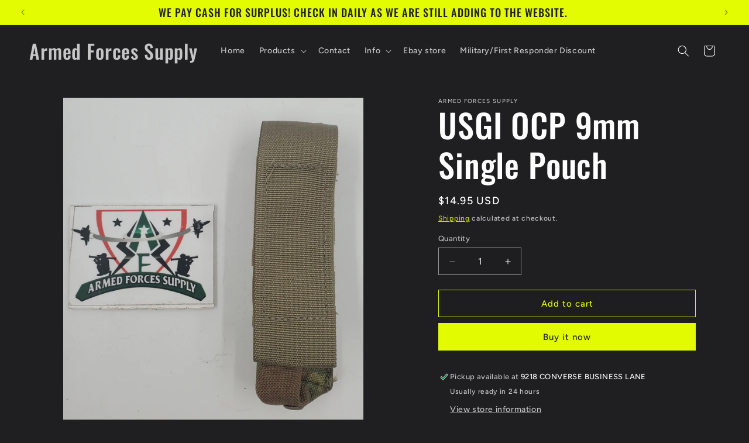

--- FILE ---
content_type: text/html; charset=utf-8
request_url: https://afsurplus.com/products/usgi-ocp-9mm-single-pouch
body_size: 32319
content:
<!doctype html>
<html class="js" lang="en">
  <head>
    <meta charset="utf-8">
    <meta http-equiv="X-UA-Compatible" content="IE=edge">
    <meta name="viewport" content="width=device-width,initial-scale=1">
    <meta name="theme-color" content="">
    <link rel="canonical" href="https://afsurplus.com/products/usgi-ocp-9mm-single-pouch"><link rel="preconnect" href="https://fonts.shopifycdn.com" crossorigin><title>
      USGI OCP 9mm Single Pouch
 &ndash; Armed Forces Supply</title>

    
      <meta name="description" content="All items are in good usable condition with plenty of uses left on them. However, due to these items being used by actual military personnel the conditions of each item may vary. Some items may have stains, writing, color fading, small repairs, and or surface rust on them. Smaller items may contain frays or small holes">
    

    

<meta property="og:site_name" content="Armed Forces Supply">
<meta property="og:url" content="https://afsurplus.com/products/usgi-ocp-9mm-single-pouch">
<meta property="og:title" content="USGI OCP 9mm Single Pouch">
<meta property="og:type" content="product">
<meta property="og:description" content="All items are in good usable condition with plenty of uses left on them. However, due to these items being used by actual military personnel the conditions of each item may vary. Some items may have stains, writing, color fading, small repairs, and or surface rust on them. Smaller items may contain frays or small holes"><meta property="og:image" content="http://afsurplus.com/cdn/shop/files/20240214_135349_1.jpg?v=1707941220">
  <meta property="og:image:secure_url" content="https://afsurplus.com/cdn/shop/files/20240214_135349_1.jpg?v=1707941220">
  <meta property="og:image:width" content="2085">
  <meta property="og:image:height" content="2232"><meta property="og:price:amount" content="14.95">
  <meta property="og:price:currency" content="USD"><meta name="twitter:card" content="summary_large_image">
<meta name="twitter:title" content="USGI OCP 9mm Single Pouch">
<meta name="twitter:description" content="All items are in good usable condition with plenty of uses left on them. However, due to these items being used by actual military personnel the conditions of each item may vary. Some items may have stains, writing, color fading, small repairs, and or surface rust on them. Smaller items may contain frays or small holes">


    <script src="//afsurplus.com/cdn/shop/t/11/assets/constants.js?v=132983761750457495441757963720" defer="defer"></script>
    <script src="//afsurplus.com/cdn/shop/t/11/assets/pubsub.js?v=25310214064522200911757963721" defer="defer"></script>
    <script src="//afsurplus.com/cdn/shop/t/11/assets/global.js?v=7301445359237545521757963720" defer="defer"></script>
    <script src="//afsurplus.com/cdn/shop/t/11/assets/details-disclosure.js?v=13653116266235556501757963720" defer="defer"></script>
    <script src="//afsurplus.com/cdn/shop/t/11/assets/details-modal.js?v=25581673532751508451757963720" defer="defer"></script>
    <script src="//afsurplus.com/cdn/shop/t/11/assets/search-form.js?v=133129549252120666541757963721" defer="defer"></script><script src="//afsurplus.com/cdn/shop/t/11/assets/animations.js?v=88693664871331136111757963720" defer="defer"></script><script>window.performance && window.performance.mark && window.performance.mark('shopify.content_for_header.start');</script><meta id="shopify-digital-wallet" name="shopify-digital-wallet" content="/71058129180/digital_wallets/dialog">
<meta name="shopify-checkout-api-token" content="36b0e838a0b47a0ba9547065edbbda09">
<link rel="alternate" type="application/json+oembed" href="https://afsurplus.com/products/usgi-ocp-9mm-single-pouch.oembed">
<script async="async" src="/checkouts/internal/preloads.js?locale=en-US"></script>
<script id="apple-pay-shop-capabilities" type="application/json">{"shopId":71058129180,"countryCode":"US","currencyCode":"USD","merchantCapabilities":["supports3DS"],"merchantId":"gid:\/\/shopify\/Shop\/71058129180","merchantName":"Armed Forces Supply","requiredBillingContactFields":["postalAddress","email"],"requiredShippingContactFields":["postalAddress","email"],"shippingType":"shipping","supportedNetworks":["visa","masterCard","amex","discover","jcb"],"total":{"type":"pending","label":"Armed Forces Supply","amount":"1.00"},"shopifyPaymentsEnabled":true,"supportsSubscriptions":true}</script>
<script id="shopify-features" type="application/json">{"accessToken":"36b0e838a0b47a0ba9547065edbbda09","betas":["rich-media-storefront-analytics"],"domain":"afsurplus.com","predictiveSearch":true,"shopId":71058129180,"locale":"en"}</script>
<script>var Shopify = Shopify || {};
Shopify.shop = "armed-forces-supply-5169.myshopify.com";
Shopify.locale = "en";
Shopify.currency = {"active":"USD","rate":"1.0"};
Shopify.country = "US";
Shopify.theme = {"name":"Ride","id":178194776348,"schema_name":"Ride","schema_version":"15.4.0","theme_store_id":1500,"role":"main"};
Shopify.theme.handle = "null";
Shopify.theme.style = {"id":null,"handle":null};
Shopify.cdnHost = "afsurplus.com/cdn";
Shopify.routes = Shopify.routes || {};
Shopify.routes.root = "/";</script>
<script type="module">!function(o){(o.Shopify=o.Shopify||{}).modules=!0}(window);</script>
<script>!function(o){function n(){var o=[];function n(){o.push(Array.prototype.slice.apply(arguments))}return n.q=o,n}var t=o.Shopify=o.Shopify||{};t.loadFeatures=n(),t.autoloadFeatures=n()}(window);</script>
<script id="shop-js-analytics" type="application/json">{"pageType":"product"}</script>
<script defer="defer" async type="module" src="//afsurplus.com/cdn/shopifycloud/shop-js/modules/v2/client.init-shop-cart-sync_C5BV16lS.en.esm.js"></script>
<script defer="defer" async type="module" src="//afsurplus.com/cdn/shopifycloud/shop-js/modules/v2/chunk.common_CygWptCX.esm.js"></script>
<script type="module">
  await import("//afsurplus.com/cdn/shopifycloud/shop-js/modules/v2/client.init-shop-cart-sync_C5BV16lS.en.esm.js");
await import("//afsurplus.com/cdn/shopifycloud/shop-js/modules/v2/chunk.common_CygWptCX.esm.js");

  window.Shopify.SignInWithShop?.initShopCartSync?.({"fedCMEnabled":true,"windoidEnabled":true});

</script>
<script>(function() {
  var isLoaded = false;
  function asyncLoad() {
    if (isLoaded) return;
    isLoaded = true;
    var urls = ["https:\/\/cdn.routeapp.io\/route-widget-shopify\/v2\/route-widget-shopify-stable-v2.min.js?shop=armed-forces-supply-5169.myshopify.com","https:\/\/id-shop.govx.com\/app\/armed-forces-supply-5169.myshopify.com\/govx.js?shop=armed-forces-supply-5169.myshopify.com"];
    for (var i = 0; i < urls.length; i++) {
      var s = document.createElement('script');
      s.type = 'text/javascript';
      s.async = true;
      s.src = urls[i];
      var x = document.getElementsByTagName('script')[0];
      x.parentNode.insertBefore(s, x);
    }
  };
  if(window.attachEvent) {
    window.attachEvent('onload', asyncLoad);
  } else {
    window.addEventListener('load', asyncLoad, false);
  }
})();</script>
<script id="__st">var __st={"a":71058129180,"offset":-21600,"reqid":"ccee8c41-82c9-4c45-9602-a826e6e1cab4-1768759217","pageurl":"afsurplus.com\/products\/usgi-ocp-9mm-single-pouch","u":"2357421ea87e","p":"product","rtyp":"product","rid":9007998370076};</script>
<script>window.ShopifyPaypalV4VisibilityTracking = true;</script>
<script id="captcha-bootstrap">!function(){'use strict';const t='contact',e='account',n='new_comment',o=[[t,t],['blogs',n],['comments',n],[t,'customer']],c=[[e,'customer_login'],[e,'guest_login'],[e,'recover_customer_password'],[e,'create_customer']],r=t=>t.map((([t,e])=>`form[action*='/${t}']:not([data-nocaptcha='true']) input[name='form_type'][value='${e}']`)).join(','),a=t=>()=>t?[...document.querySelectorAll(t)].map((t=>t.form)):[];function s(){const t=[...o],e=r(t);return a(e)}const i='password',u='form_key',d=['recaptcha-v3-token','g-recaptcha-response','h-captcha-response',i],f=()=>{try{return window.sessionStorage}catch{return}},m='__shopify_v',_=t=>t.elements[u];function p(t,e,n=!1){try{const o=window.sessionStorage,c=JSON.parse(o.getItem(e)),{data:r}=function(t){const{data:e,action:n}=t;return t[m]||n?{data:e,action:n}:{data:t,action:n}}(c);for(const[e,n]of Object.entries(r))t.elements[e]&&(t.elements[e].value=n);n&&o.removeItem(e)}catch(o){console.error('form repopulation failed',{error:o})}}const l='form_type',E='cptcha';function T(t){t.dataset[E]=!0}const w=window,h=w.document,L='Shopify',v='ce_forms',y='captcha';let A=!1;((t,e)=>{const n=(g='f06e6c50-85a8-45c8-87d0-21a2b65856fe',I='https://cdn.shopify.com/shopifycloud/storefront-forms-hcaptcha/ce_storefront_forms_captcha_hcaptcha.v1.5.2.iife.js',D={infoText:'Protected by hCaptcha',privacyText:'Privacy',termsText:'Terms'},(t,e,n)=>{const o=w[L][v],c=o.bindForm;if(c)return c(t,g,e,D).then(n);var r;o.q.push([[t,g,e,D],n]),r=I,A||(h.body.append(Object.assign(h.createElement('script'),{id:'captcha-provider',async:!0,src:r})),A=!0)});var g,I,D;w[L]=w[L]||{},w[L][v]=w[L][v]||{},w[L][v].q=[],w[L][y]=w[L][y]||{},w[L][y].protect=function(t,e){n(t,void 0,e),T(t)},Object.freeze(w[L][y]),function(t,e,n,w,h,L){const[v,y,A,g]=function(t,e,n){const i=e?o:[],u=t?c:[],d=[...i,...u],f=r(d),m=r(i),_=r(d.filter((([t,e])=>n.includes(e))));return[a(f),a(m),a(_),s()]}(w,h,L),I=t=>{const e=t.target;return e instanceof HTMLFormElement?e:e&&e.form},D=t=>v().includes(t);t.addEventListener('submit',(t=>{const e=I(t);if(!e)return;const n=D(e)&&!e.dataset.hcaptchaBound&&!e.dataset.recaptchaBound,o=_(e),c=g().includes(e)&&(!o||!o.value);(n||c)&&t.preventDefault(),c&&!n&&(function(t){try{if(!f())return;!function(t){const e=f();if(!e)return;const n=_(t);if(!n)return;const o=n.value;o&&e.removeItem(o)}(t);const e=Array.from(Array(32),(()=>Math.random().toString(36)[2])).join('');!function(t,e){_(t)||t.append(Object.assign(document.createElement('input'),{type:'hidden',name:u})),t.elements[u].value=e}(t,e),function(t,e){const n=f();if(!n)return;const o=[...t.querySelectorAll(`input[type='${i}']`)].map((({name:t})=>t)),c=[...d,...o],r={};for(const[a,s]of new FormData(t).entries())c.includes(a)||(r[a]=s);n.setItem(e,JSON.stringify({[m]:1,action:t.action,data:r}))}(t,e)}catch(e){console.error('failed to persist form',e)}}(e),e.submit())}));const S=(t,e)=>{t&&!t.dataset[E]&&(n(t,e.some((e=>e===t))),T(t))};for(const o of['focusin','change'])t.addEventListener(o,(t=>{const e=I(t);D(e)&&S(e,y())}));const B=e.get('form_key'),M=e.get(l),P=B&&M;t.addEventListener('DOMContentLoaded',(()=>{const t=y();if(P)for(const e of t)e.elements[l].value===M&&p(e,B);[...new Set([...A(),...v().filter((t=>'true'===t.dataset.shopifyCaptcha))])].forEach((e=>S(e,t)))}))}(h,new URLSearchParams(w.location.search),n,t,e,['guest_login'])})(!0,!0)}();</script>
<script integrity="sha256-4kQ18oKyAcykRKYeNunJcIwy7WH5gtpwJnB7kiuLZ1E=" data-source-attribution="shopify.loadfeatures" defer="defer" src="//afsurplus.com/cdn/shopifycloud/storefront/assets/storefront/load_feature-a0a9edcb.js" crossorigin="anonymous"></script>
<script data-source-attribution="shopify.dynamic_checkout.dynamic.init">var Shopify=Shopify||{};Shopify.PaymentButton=Shopify.PaymentButton||{isStorefrontPortableWallets:!0,init:function(){window.Shopify.PaymentButton.init=function(){};var t=document.createElement("script");t.src="https://afsurplus.com/cdn/shopifycloud/portable-wallets/latest/portable-wallets.en.js",t.type="module",document.head.appendChild(t)}};
</script>
<script data-source-attribution="shopify.dynamic_checkout.buyer_consent">
  function portableWalletsHideBuyerConsent(e){var t=document.getElementById("shopify-buyer-consent"),n=document.getElementById("shopify-subscription-policy-button");t&&n&&(t.classList.add("hidden"),t.setAttribute("aria-hidden","true"),n.removeEventListener("click",e))}function portableWalletsShowBuyerConsent(e){var t=document.getElementById("shopify-buyer-consent"),n=document.getElementById("shopify-subscription-policy-button");t&&n&&(t.classList.remove("hidden"),t.removeAttribute("aria-hidden"),n.addEventListener("click",e))}window.Shopify?.PaymentButton&&(window.Shopify.PaymentButton.hideBuyerConsent=portableWalletsHideBuyerConsent,window.Shopify.PaymentButton.showBuyerConsent=portableWalletsShowBuyerConsent);
</script>
<script>
  function portableWalletsCleanup(e){e&&e.src&&console.error("Failed to load portable wallets script "+e.src);var t=document.querySelectorAll("shopify-accelerated-checkout .shopify-payment-button__skeleton, shopify-accelerated-checkout-cart .wallet-cart-button__skeleton"),e=document.getElementById("shopify-buyer-consent");for(let e=0;e<t.length;e++)t[e].remove();e&&e.remove()}function portableWalletsNotLoadedAsModule(e){e instanceof ErrorEvent&&"string"==typeof e.message&&e.message.includes("import.meta")&&"string"==typeof e.filename&&e.filename.includes("portable-wallets")&&(window.removeEventListener("error",portableWalletsNotLoadedAsModule),window.Shopify.PaymentButton.failedToLoad=e,"loading"===document.readyState?document.addEventListener("DOMContentLoaded",window.Shopify.PaymentButton.init):window.Shopify.PaymentButton.init())}window.addEventListener("error",portableWalletsNotLoadedAsModule);
</script>

<script type="module" src="https://afsurplus.com/cdn/shopifycloud/portable-wallets/latest/portable-wallets.en.js" onError="portableWalletsCleanup(this)" crossorigin="anonymous"></script>
<script nomodule>
  document.addEventListener("DOMContentLoaded", portableWalletsCleanup);
</script>

<link id="shopify-accelerated-checkout-styles" rel="stylesheet" media="screen" href="https://afsurplus.com/cdn/shopifycloud/portable-wallets/latest/accelerated-checkout-backwards-compat.css" crossorigin="anonymous">
<style id="shopify-accelerated-checkout-cart">
        #shopify-buyer-consent {
  margin-top: 1em;
  display: inline-block;
  width: 100%;
}

#shopify-buyer-consent.hidden {
  display: none;
}

#shopify-subscription-policy-button {
  background: none;
  border: none;
  padding: 0;
  text-decoration: underline;
  font-size: inherit;
  cursor: pointer;
}

#shopify-subscription-policy-button::before {
  box-shadow: none;
}

      </style>
<script id="sections-script" data-sections="header" defer="defer" src="//afsurplus.com/cdn/shop/t/11/compiled_assets/scripts.js?v=428"></script>
<script>window.performance && window.performance.mark && window.performance.mark('shopify.content_for_header.end');</script>


    <style data-shopify>
      @font-face {
  font-family: Figtree;
  font-weight: 500;
  font-style: normal;
  font-display: swap;
  src: url("//afsurplus.com/cdn/fonts/figtree/figtree_n5.3b6b7df38aa5986536945796e1f947445832047c.woff2") format("woff2"),
       url("//afsurplus.com/cdn/fonts/figtree/figtree_n5.f26bf6dcae278b0ed902605f6605fa3338e81dab.woff") format("woff");
}

      @font-face {
  font-family: Figtree;
  font-weight: 700;
  font-style: normal;
  font-display: swap;
  src: url("//afsurplus.com/cdn/fonts/figtree/figtree_n7.2fd9bfe01586148e644724096c9d75e8c7a90e55.woff2") format("woff2"),
       url("//afsurplus.com/cdn/fonts/figtree/figtree_n7.ea05de92d862f9594794ab281c4c3a67501ef5fc.woff") format("woff");
}

      @font-face {
  font-family: Figtree;
  font-weight: 500;
  font-style: italic;
  font-display: swap;
  src: url("//afsurplus.com/cdn/fonts/figtree/figtree_i5.969396f679a62854cf82dbf67acc5721e41351f0.woff2") format("woff2"),
       url("//afsurplus.com/cdn/fonts/figtree/figtree_i5.93bc1cad6c73ca9815f9777c49176dfc9d2890dd.woff") format("woff");
}

      @font-face {
  font-family: Figtree;
  font-weight: 700;
  font-style: italic;
  font-display: swap;
  src: url("//afsurplus.com/cdn/fonts/figtree/figtree_i7.06add7096a6f2ab742e09ec7e498115904eda1fe.woff2") format("woff2"),
       url("//afsurplus.com/cdn/fonts/figtree/figtree_i7.ee584b5fcaccdbb5518c0228158941f8df81b101.woff") format("woff");
}

      @font-face {
  font-family: Oswald;
  font-weight: 500;
  font-style: normal;
  font-display: swap;
  src: url("//afsurplus.com/cdn/fonts/oswald/oswald_n5.8ad4910bfdb43e150746ef7aa67f3553e3abe8e2.woff2") format("woff2"),
       url("//afsurplus.com/cdn/fonts/oswald/oswald_n5.93ee52108163c48c91111cf33b0a57021467b66e.woff") format("woff");
}


      
        :root,
        .color-scheme-1 {
          --color-background: 31,31,33;
        
          --gradient-background: #1f1f21;
        

        

        --color-foreground: 255,255,255;
        --color-background-contrast: 43,43,46;
        --color-shadow: 255,255,255;
        --color-button: 227,252,2;
        --color-button-text: 31,31,33;
        --color-secondary-button: 31,31,33;
        --color-secondary-button-text: 227,252,2;
        --color-link: 227,252,2;
        --color-badge-foreground: 255,255,255;
        --color-badge-background: 31,31,33;
        --color-badge-border: 255,255,255;
        --payment-terms-background-color: rgb(31 31 33);
      }
      
        
        .color-scheme-2 {
          --color-background: 31,31,33;
        
          --gradient-background: #1f1f21;
        

        

        --color-foreground: 255,255,255;
        --color-background-contrast: 43,43,46;
        --color-shadow: 255,255,255;
        --color-button: 255,255,255;
        --color-button-text: 31,31,33;
        --color-secondary-button: 31,31,33;
        --color-secondary-button-text: 255,255,255;
        --color-link: 255,255,255;
        --color-badge-foreground: 255,255,255;
        --color-badge-background: 31,31,33;
        --color-badge-border: 255,255,255;
        --payment-terms-background-color: rgb(31 31 33);
      }
      
        
        .color-scheme-3 {
          --color-background: 255,255,255;
        
          --gradient-background: #ffffff;
        

        

        --color-foreground: 31,31,33;
        --color-background-contrast: 191,191,191;
        --color-shadow: 255,255,255;
        --color-button: 31,31,33;
        --color-button-text: 255,255,255;
        --color-secondary-button: 255,255,255;
        --color-secondary-button-text: 31,31,33;
        --color-link: 31,31,33;
        --color-badge-foreground: 31,31,33;
        --color-badge-background: 255,255,255;
        --color-badge-border: 31,31,33;
        --payment-terms-background-color: rgb(255 255 255);
      }
      
        
        .color-scheme-4 {
          --color-background: 227,252,2;
        
          --gradient-background: #e3fc02;
        

        

        --color-foreground: 31,31,33;
        --color-background-contrast: 113,126,1;
        --color-shadow: 255,255,255;
        --color-button: 31,31,33;
        --color-button-text: 227,252,2;
        --color-secondary-button: 227,252,2;
        --color-secondary-button-text: 31,31,33;
        --color-link: 31,31,33;
        --color-badge-foreground: 31,31,33;
        --color-badge-background: 227,252,2;
        --color-badge-border: 31,31,33;
        --payment-terms-background-color: rgb(227 252 2);
      }
      
        
        .color-scheme-5 {
          --color-background: 0,252,237;
        
          --gradient-background: #00FCED;
        

        

        --color-foreground: 31,31,33;
        --color-background-contrast: 0,125,117;
        --color-shadow: 255,255,255;
        --color-button: 31,31,33;
        --color-button-text: 0,252,237;
        --color-secondary-button: 0,252,237;
        --color-secondary-button-text: 31,31,33;
        --color-link: 31,31,33;
        --color-badge-foreground: 31,31,33;
        --color-badge-background: 0,252,237;
        --color-badge-border: 31,31,33;
        --payment-terms-background-color: rgb(0 252 237);
      }
      

      body, .color-scheme-1, .color-scheme-2, .color-scheme-3, .color-scheme-4, .color-scheme-5 {
        color: rgba(var(--color-foreground), 0.75);
        background-color: rgb(var(--color-background));
      }

      :root {
        --font-body-family: Figtree, sans-serif;
        --font-body-style: normal;
        --font-body-weight: 500;
        --font-body-weight-bold: 800;

        --font-heading-family: Oswald, sans-serif;
        --font-heading-style: normal;
        --font-heading-weight: 500;

        --font-body-scale: 1.0;
        --font-heading-scale: 1.4;

        --media-padding: px;
        --media-border-opacity: 0.1;
        --media-border-width: 0px;
        --media-radius: 0px;
        --media-shadow-opacity: 0.0;
        --media-shadow-horizontal-offset: 0px;
        --media-shadow-vertical-offset: 4px;
        --media-shadow-blur-radius: 5px;
        --media-shadow-visible: 0;

        --page-width: 160rem;
        --page-width-margin: 0rem;

        --product-card-image-padding: 0.0rem;
        --product-card-corner-radius: 0.0rem;
        --product-card-text-alignment: left;
        --product-card-border-width: 0.0rem;
        --product-card-border-opacity: 0.1;
        --product-card-shadow-opacity: 0.0;
        --product-card-shadow-visible: 0;
        --product-card-shadow-horizontal-offset: 0.0rem;
        --product-card-shadow-vertical-offset: 0.4rem;
        --product-card-shadow-blur-radius: 0.5rem;

        --collection-card-image-padding: 0.0rem;
        --collection-card-corner-radius: 0.0rem;
        --collection-card-text-alignment: left;
        --collection-card-border-width: 0.0rem;
        --collection-card-border-opacity: 0.1;
        --collection-card-shadow-opacity: 0.0;
        --collection-card-shadow-visible: 0;
        --collection-card-shadow-horizontal-offset: 0.0rem;
        --collection-card-shadow-vertical-offset: 0.4rem;
        --collection-card-shadow-blur-radius: 0.5rem;

        --blog-card-image-padding: 0.0rem;
        --blog-card-corner-radius: 0.0rem;
        --blog-card-text-alignment: left;
        --blog-card-border-width: 0.0rem;
        --blog-card-border-opacity: 0.1;
        --blog-card-shadow-opacity: 0.0;
        --blog-card-shadow-visible: 0;
        --blog-card-shadow-horizontal-offset: 0.0rem;
        --blog-card-shadow-vertical-offset: 0.4rem;
        --blog-card-shadow-blur-radius: 0.5rem;

        --badge-corner-radius: 4.0rem;

        --popup-border-width: 1px;
        --popup-border-opacity: 0.1;
        --popup-corner-radius: 0px;
        --popup-shadow-opacity: 0.0;
        --popup-shadow-horizontal-offset: 0px;
        --popup-shadow-vertical-offset: 4px;
        --popup-shadow-blur-radius: 5px;

        --drawer-border-width: 1px;
        --drawer-border-opacity: 0.1;
        --drawer-shadow-opacity: 0.0;
        --drawer-shadow-horizontal-offset: 0px;
        --drawer-shadow-vertical-offset: 4px;
        --drawer-shadow-blur-radius: 5px;

        --spacing-sections-desktop: 52px;
        --spacing-sections-mobile: 36px;

        --grid-desktop-vertical-spacing: 40px;
        --grid-desktop-horizontal-spacing: 40px;
        --grid-mobile-vertical-spacing: 20px;
        --grid-mobile-horizontal-spacing: 20px;

        --text-boxes-border-opacity: 0.1;
        --text-boxes-border-width: 0px;
        --text-boxes-radius: 0px;
        --text-boxes-shadow-opacity: 0.0;
        --text-boxes-shadow-visible: 0;
        --text-boxes-shadow-horizontal-offset: 0px;
        --text-boxes-shadow-vertical-offset: 4px;
        --text-boxes-shadow-blur-radius: 5px;

        --buttons-radius: 0px;
        --buttons-radius-outset: 0px;
        --buttons-border-width: 1px;
        --buttons-border-opacity: 1.0;
        --buttons-shadow-opacity: 0.0;
        --buttons-shadow-visible: 0;
        --buttons-shadow-horizontal-offset: 0px;
        --buttons-shadow-vertical-offset: 4px;
        --buttons-shadow-blur-radius: 5px;
        --buttons-border-offset: 0px;

        --inputs-radius: 0px;
        --inputs-border-width: 1px;
        --inputs-border-opacity: 0.55;
        --inputs-shadow-opacity: 0.0;
        --inputs-shadow-horizontal-offset: 0px;
        --inputs-margin-offset: 0px;
        --inputs-shadow-vertical-offset: 4px;
        --inputs-shadow-blur-radius: 5px;
        --inputs-radius-outset: 0px;

        --variant-pills-radius: 40px;
        --variant-pills-border-width: 1px;
        --variant-pills-border-opacity: 0.55;
        --variant-pills-shadow-opacity: 0.0;
        --variant-pills-shadow-horizontal-offset: 0px;
        --variant-pills-shadow-vertical-offset: 4px;
        --variant-pills-shadow-blur-radius: 5px;
      }

      *,
      *::before,
      *::after {
        box-sizing: inherit;
      }

      html {
        box-sizing: border-box;
        font-size: calc(var(--font-body-scale) * 62.5%);
        height: 100%;
      }

      body {
        display: grid;
        grid-template-rows: auto auto 1fr auto;
        grid-template-columns: 100%;
        min-height: 100%;
        margin: 0;
        font-size: 1.5rem;
        letter-spacing: 0.06rem;
        line-height: calc(1 + 0.8 / var(--font-body-scale));
        font-family: var(--font-body-family);
        font-style: var(--font-body-style);
        font-weight: var(--font-body-weight);
      }

      @media screen and (min-width: 750px) {
        body {
          font-size: 1.6rem;
        }
      }
    </style>

    <link href="//afsurplus.com/cdn/shop/t/11/assets/base.css?v=159841507637079171801757963720" rel="stylesheet" type="text/css" media="all" />
    <link rel="stylesheet" href="//afsurplus.com/cdn/shop/t/11/assets/component-cart-items.css?v=13033300910818915211757963720" media="print" onload="this.media='all'">
      <link rel="preload" as="font" href="//afsurplus.com/cdn/fonts/figtree/figtree_n5.3b6b7df38aa5986536945796e1f947445832047c.woff2" type="font/woff2" crossorigin>
      

      <link rel="preload" as="font" href="//afsurplus.com/cdn/fonts/oswald/oswald_n5.8ad4910bfdb43e150746ef7aa67f3553e3abe8e2.woff2" type="font/woff2" crossorigin>
      
<link
        rel="stylesheet"
        href="//afsurplus.com/cdn/shop/t/11/assets/component-predictive-search.css?v=118923337488134913561757963720"
        media="print"
        onload="this.media='all'"
      ><script>
      if (Shopify.designMode) {
        document.documentElement.classList.add('shopify-design-mode');
      }
    </script>
  <link href="https://monorail-edge.shopifysvc.com" rel="dns-prefetch">
<script>(function(){if ("sendBeacon" in navigator && "performance" in window) {try {var session_token_from_headers = performance.getEntriesByType('navigation')[0].serverTiming.find(x => x.name == '_s').description;} catch {var session_token_from_headers = undefined;}var session_cookie_matches = document.cookie.match(/_shopify_s=([^;]*)/);var session_token_from_cookie = session_cookie_matches && session_cookie_matches.length === 2 ? session_cookie_matches[1] : "";var session_token = session_token_from_headers || session_token_from_cookie || "";function handle_abandonment_event(e) {var entries = performance.getEntries().filter(function(entry) {return /monorail-edge.shopifysvc.com/.test(entry.name);});if (!window.abandonment_tracked && entries.length === 0) {window.abandonment_tracked = true;var currentMs = Date.now();var navigation_start = performance.timing.navigationStart;var payload = {shop_id: 71058129180,url: window.location.href,navigation_start,duration: currentMs - navigation_start,session_token,page_type: "product"};window.navigator.sendBeacon("https://monorail-edge.shopifysvc.com/v1/produce", JSON.stringify({schema_id: "online_store_buyer_site_abandonment/1.1",payload: payload,metadata: {event_created_at_ms: currentMs,event_sent_at_ms: currentMs}}));}}window.addEventListener('pagehide', handle_abandonment_event);}}());</script>
<script id="web-pixels-manager-setup">(function e(e,d,r,n,o){if(void 0===o&&(o={}),!Boolean(null===(a=null===(i=window.Shopify)||void 0===i?void 0:i.analytics)||void 0===a?void 0:a.replayQueue)){var i,a;window.Shopify=window.Shopify||{};var t=window.Shopify;t.analytics=t.analytics||{};var s=t.analytics;s.replayQueue=[],s.publish=function(e,d,r){return s.replayQueue.push([e,d,r]),!0};try{self.performance.mark("wpm:start")}catch(e){}var l=function(){var e={modern:/Edge?\/(1{2}[4-9]|1[2-9]\d|[2-9]\d{2}|\d{4,})\.\d+(\.\d+|)|Firefox\/(1{2}[4-9]|1[2-9]\d|[2-9]\d{2}|\d{4,})\.\d+(\.\d+|)|Chrom(ium|e)\/(9{2}|\d{3,})\.\d+(\.\d+|)|(Maci|X1{2}).+ Version\/(15\.\d+|(1[6-9]|[2-9]\d|\d{3,})\.\d+)([,.]\d+|)( \(\w+\)|)( Mobile\/\w+|) Safari\/|Chrome.+OPR\/(9{2}|\d{3,})\.\d+\.\d+|(CPU[ +]OS|iPhone[ +]OS|CPU[ +]iPhone|CPU IPhone OS|CPU iPad OS)[ +]+(15[._]\d+|(1[6-9]|[2-9]\d|\d{3,})[._]\d+)([._]\d+|)|Android:?[ /-](13[3-9]|1[4-9]\d|[2-9]\d{2}|\d{4,})(\.\d+|)(\.\d+|)|Android.+Firefox\/(13[5-9]|1[4-9]\d|[2-9]\d{2}|\d{4,})\.\d+(\.\d+|)|Android.+Chrom(ium|e)\/(13[3-9]|1[4-9]\d|[2-9]\d{2}|\d{4,})\.\d+(\.\d+|)|SamsungBrowser\/([2-9]\d|\d{3,})\.\d+/,legacy:/Edge?\/(1[6-9]|[2-9]\d|\d{3,})\.\d+(\.\d+|)|Firefox\/(5[4-9]|[6-9]\d|\d{3,})\.\d+(\.\d+|)|Chrom(ium|e)\/(5[1-9]|[6-9]\d|\d{3,})\.\d+(\.\d+|)([\d.]+$|.*Safari\/(?![\d.]+ Edge\/[\d.]+$))|(Maci|X1{2}).+ Version\/(10\.\d+|(1[1-9]|[2-9]\d|\d{3,})\.\d+)([,.]\d+|)( \(\w+\)|)( Mobile\/\w+|) Safari\/|Chrome.+OPR\/(3[89]|[4-9]\d|\d{3,})\.\d+\.\d+|(CPU[ +]OS|iPhone[ +]OS|CPU[ +]iPhone|CPU IPhone OS|CPU iPad OS)[ +]+(10[._]\d+|(1[1-9]|[2-9]\d|\d{3,})[._]\d+)([._]\d+|)|Android:?[ /-](13[3-9]|1[4-9]\d|[2-9]\d{2}|\d{4,})(\.\d+|)(\.\d+|)|Mobile Safari.+OPR\/([89]\d|\d{3,})\.\d+\.\d+|Android.+Firefox\/(13[5-9]|1[4-9]\d|[2-9]\d{2}|\d{4,})\.\d+(\.\d+|)|Android.+Chrom(ium|e)\/(13[3-9]|1[4-9]\d|[2-9]\d{2}|\d{4,})\.\d+(\.\d+|)|Android.+(UC? ?Browser|UCWEB|U3)[ /]?(15\.([5-9]|\d{2,})|(1[6-9]|[2-9]\d|\d{3,})\.\d+)\.\d+|SamsungBrowser\/(5\.\d+|([6-9]|\d{2,})\.\d+)|Android.+MQ{2}Browser\/(14(\.(9|\d{2,})|)|(1[5-9]|[2-9]\d|\d{3,})(\.\d+|))(\.\d+|)|K[Aa][Ii]OS\/(3\.\d+|([4-9]|\d{2,})\.\d+)(\.\d+|)/},d=e.modern,r=e.legacy,n=navigator.userAgent;return n.match(d)?"modern":n.match(r)?"legacy":"unknown"}(),u="modern"===l?"modern":"legacy",c=(null!=n?n:{modern:"",legacy:""})[u],f=function(e){return[e.baseUrl,"/wpm","/b",e.hashVersion,"modern"===e.buildTarget?"m":"l",".js"].join("")}({baseUrl:d,hashVersion:r,buildTarget:u}),m=function(e){var d=e.version,r=e.bundleTarget,n=e.surface,o=e.pageUrl,i=e.monorailEndpoint;return{emit:function(e){var a=e.status,t=e.errorMsg,s=(new Date).getTime(),l=JSON.stringify({metadata:{event_sent_at_ms:s},events:[{schema_id:"web_pixels_manager_load/3.1",payload:{version:d,bundle_target:r,page_url:o,status:a,surface:n,error_msg:t},metadata:{event_created_at_ms:s}}]});if(!i)return console&&console.warn&&console.warn("[Web Pixels Manager] No Monorail endpoint provided, skipping logging."),!1;try{return self.navigator.sendBeacon.bind(self.navigator)(i,l)}catch(e){}var u=new XMLHttpRequest;try{return u.open("POST",i,!0),u.setRequestHeader("Content-Type","text/plain"),u.send(l),!0}catch(e){return console&&console.warn&&console.warn("[Web Pixels Manager] Got an unhandled error while logging to Monorail."),!1}}}}({version:r,bundleTarget:l,surface:e.surface,pageUrl:self.location.href,monorailEndpoint:e.monorailEndpoint});try{o.browserTarget=l,function(e){var d=e.src,r=e.async,n=void 0===r||r,o=e.onload,i=e.onerror,a=e.sri,t=e.scriptDataAttributes,s=void 0===t?{}:t,l=document.createElement("script"),u=document.querySelector("head"),c=document.querySelector("body");if(l.async=n,l.src=d,a&&(l.integrity=a,l.crossOrigin="anonymous"),s)for(var f in s)if(Object.prototype.hasOwnProperty.call(s,f))try{l.dataset[f]=s[f]}catch(e){}if(o&&l.addEventListener("load",o),i&&l.addEventListener("error",i),u)u.appendChild(l);else{if(!c)throw new Error("Did not find a head or body element to append the script");c.appendChild(l)}}({src:f,async:!0,onload:function(){if(!function(){var e,d;return Boolean(null===(d=null===(e=window.Shopify)||void 0===e?void 0:e.analytics)||void 0===d?void 0:d.initialized)}()){var d=window.webPixelsManager.init(e)||void 0;if(d){var r=window.Shopify.analytics;r.replayQueue.forEach((function(e){var r=e[0],n=e[1],o=e[2];d.publishCustomEvent(r,n,o)})),r.replayQueue=[],r.publish=d.publishCustomEvent,r.visitor=d.visitor,r.initialized=!0}}},onerror:function(){return m.emit({status:"failed",errorMsg:"".concat(f," has failed to load")})},sri:function(e){var d=/^sha384-[A-Za-z0-9+/=]+$/;return"string"==typeof e&&d.test(e)}(c)?c:"",scriptDataAttributes:o}),m.emit({status:"loading"})}catch(e){m.emit({status:"failed",errorMsg:(null==e?void 0:e.message)||"Unknown error"})}}})({shopId: 71058129180,storefrontBaseUrl: "https://afsurplus.com",extensionsBaseUrl: "https://extensions.shopifycdn.com/cdn/shopifycloud/web-pixels-manager",monorailEndpoint: "https://monorail-edge.shopifysvc.com/unstable/produce_batch",surface: "storefront-renderer",enabledBetaFlags: ["2dca8a86"],webPixelsConfigList: [{"id":"shopify-app-pixel","configuration":"{}","eventPayloadVersion":"v1","runtimeContext":"STRICT","scriptVersion":"0450","apiClientId":"shopify-pixel","type":"APP","privacyPurposes":["ANALYTICS","MARKETING"]},{"id":"shopify-custom-pixel","eventPayloadVersion":"v1","runtimeContext":"LAX","scriptVersion":"0450","apiClientId":"shopify-pixel","type":"CUSTOM","privacyPurposes":["ANALYTICS","MARKETING"]}],isMerchantRequest: false,initData: {"shop":{"name":"Armed Forces Supply","paymentSettings":{"currencyCode":"USD"},"myshopifyDomain":"armed-forces-supply-5169.myshopify.com","countryCode":"US","storefrontUrl":"https:\/\/afsurplus.com"},"customer":null,"cart":null,"checkout":null,"productVariants":[{"price":{"amount":14.95,"currencyCode":"USD"},"product":{"title":"USGI OCP 9mm Single Pouch","vendor":"Armed Forces Supply","id":"9007998370076","untranslatedTitle":"USGI OCP 9mm Single Pouch","url":"\/products\/usgi-ocp-9mm-single-pouch","type":""},"id":"47763253035292","image":{"src":"\/\/afsurplus.com\/cdn\/shop\/files\/20240214_135349_1.jpg?v=1707941220"},"sku":"","title":"Default Title","untranslatedTitle":"Default Title"}],"purchasingCompany":null},},"https://afsurplus.com/cdn","fcfee988w5aeb613cpc8e4bc33m6693e112",{"modern":"","legacy":""},{"shopId":"71058129180","storefrontBaseUrl":"https:\/\/afsurplus.com","extensionBaseUrl":"https:\/\/extensions.shopifycdn.com\/cdn\/shopifycloud\/web-pixels-manager","surface":"storefront-renderer","enabledBetaFlags":"[\"2dca8a86\"]","isMerchantRequest":"false","hashVersion":"fcfee988w5aeb613cpc8e4bc33m6693e112","publish":"custom","events":"[[\"page_viewed\",{}],[\"product_viewed\",{\"productVariant\":{\"price\":{\"amount\":14.95,\"currencyCode\":\"USD\"},\"product\":{\"title\":\"USGI OCP 9mm Single Pouch\",\"vendor\":\"Armed Forces Supply\",\"id\":\"9007998370076\",\"untranslatedTitle\":\"USGI OCP 9mm Single Pouch\",\"url\":\"\/products\/usgi-ocp-9mm-single-pouch\",\"type\":\"\"},\"id\":\"47763253035292\",\"image\":{\"src\":\"\/\/afsurplus.com\/cdn\/shop\/files\/20240214_135349_1.jpg?v=1707941220\"},\"sku\":\"\",\"title\":\"Default Title\",\"untranslatedTitle\":\"Default Title\"}}]]"});</script><script>
  window.ShopifyAnalytics = window.ShopifyAnalytics || {};
  window.ShopifyAnalytics.meta = window.ShopifyAnalytics.meta || {};
  window.ShopifyAnalytics.meta.currency = 'USD';
  var meta = {"product":{"id":9007998370076,"gid":"gid:\/\/shopify\/Product\/9007998370076","vendor":"Armed Forces Supply","type":"","handle":"usgi-ocp-9mm-single-pouch","variants":[{"id":47763253035292,"price":1495,"name":"USGI OCP 9mm Single Pouch","public_title":null,"sku":""}],"remote":false},"page":{"pageType":"product","resourceType":"product","resourceId":9007998370076,"requestId":"ccee8c41-82c9-4c45-9602-a826e6e1cab4-1768759217"}};
  for (var attr in meta) {
    window.ShopifyAnalytics.meta[attr] = meta[attr];
  }
</script>
<script class="analytics">
  (function () {
    var customDocumentWrite = function(content) {
      var jquery = null;

      if (window.jQuery) {
        jquery = window.jQuery;
      } else if (window.Checkout && window.Checkout.$) {
        jquery = window.Checkout.$;
      }

      if (jquery) {
        jquery('body').append(content);
      }
    };

    var hasLoggedConversion = function(token) {
      if (token) {
        return document.cookie.indexOf('loggedConversion=' + token) !== -1;
      }
      return false;
    }

    var setCookieIfConversion = function(token) {
      if (token) {
        var twoMonthsFromNow = new Date(Date.now());
        twoMonthsFromNow.setMonth(twoMonthsFromNow.getMonth() + 2);

        document.cookie = 'loggedConversion=' + token + '; expires=' + twoMonthsFromNow;
      }
    }

    var trekkie = window.ShopifyAnalytics.lib = window.trekkie = window.trekkie || [];
    if (trekkie.integrations) {
      return;
    }
    trekkie.methods = [
      'identify',
      'page',
      'ready',
      'track',
      'trackForm',
      'trackLink'
    ];
    trekkie.factory = function(method) {
      return function() {
        var args = Array.prototype.slice.call(arguments);
        args.unshift(method);
        trekkie.push(args);
        return trekkie;
      };
    };
    for (var i = 0; i < trekkie.methods.length; i++) {
      var key = trekkie.methods[i];
      trekkie[key] = trekkie.factory(key);
    }
    trekkie.load = function(config) {
      trekkie.config = config || {};
      trekkie.config.initialDocumentCookie = document.cookie;
      var first = document.getElementsByTagName('script')[0];
      var script = document.createElement('script');
      script.type = 'text/javascript';
      script.onerror = function(e) {
        var scriptFallback = document.createElement('script');
        scriptFallback.type = 'text/javascript';
        scriptFallback.onerror = function(error) {
                var Monorail = {
      produce: function produce(monorailDomain, schemaId, payload) {
        var currentMs = new Date().getTime();
        var event = {
          schema_id: schemaId,
          payload: payload,
          metadata: {
            event_created_at_ms: currentMs,
            event_sent_at_ms: currentMs
          }
        };
        return Monorail.sendRequest("https://" + monorailDomain + "/v1/produce", JSON.stringify(event));
      },
      sendRequest: function sendRequest(endpointUrl, payload) {
        // Try the sendBeacon API
        if (window && window.navigator && typeof window.navigator.sendBeacon === 'function' && typeof window.Blob === 'function' && !Monorail.isIos12()) {
          var blobData = new window.Blob([payload], {
            type: 'text/plain'
          });

          if (window.navigator.sendBeacon(endpointUrl, blobData)) {
            return true;
          } // sendBeacon was not successful

        } // XHR beacon

        var xhr = new XMLHttpRequest();

        try {
          xhr.open('POST', endpointUrl);
          xhr.setRequestHeader('Content-Type', 'text/plain');
          xhr.send(payload);
        } catch (e) {
          console.log(e);
        }

        return false;
      },
      isIos12: function isIos12() {
        return window.navigator.userAgent.lastIndexOf('iPhone; CPU iPhone OS 12_') !== -1 || window.navigator.userAgent.lastIndexOf('iPad; CPU OS 12_') !== -1;
      }
    };
    Monorail.produce('monorail-edge.shopifysvc.com',
      'trekkie_storefront_load_errors/1.1',
      {shop_id: 71058129180,
      theme_id: 178194776348,
      app_name: "storefront",
      context_url: window.location.href,
      source_url: "//afsurplus.com/cdn/s/trekkie.storefront.cd680fe47e6c39ca5d5df5f0a32d569bc48c0f27.min.js"});

        };
        scriptFallback.async = true;
        scriptFallback.src = '//afsurplus.com/cdn/s/trekkie.storefront.cd680fe47e6c39ca5d5df5f0a32d569bc48c0f27.min.js';
        first.parentNode.insertBefore(scriptFallback, first);
      };
      script.async = true;
      script.src = '//afsurplus.com/cdn/s/trekkie.storefront.cd680fe47e6c39ca5d5df5f0a32d569bc48c0f27.min.js';
      first.parentNode.insertBefore(script, first);
    };
    trekkie.load(
      {"Trekkie":{"appName":"storefront","development":false,"defaultAttributes":{"shopId":71058129180,"isMerchantRequest":null,"themeId":178194776348,"themeCityHash":"16557726610657800594","contentLanguage":"en","currency":"USD","eventMetadataId":"97f14777-0509-484b-93dc-181d8883ce9a"},"isServerSideCookieWritingEnabled":true,"monorailRegion":"shop_domain","enabledBetaFlags":["65f19447"]},"Session Attribution":{},"S2S":{"facebookCapiEnabled":false,"source":"trekkie-storefront-renderer","apiClientId":580111}}
    );

    var loaded = false;
    trekkie.ready(function() {
      if (loaded) return;
      loaded = true;

      window.ShopifyAnalytics.lib = window.trekkie;

      var originalDocumentWrite = document.write;
      document.write = customDocumentWrite;
      try { window.ShopifyAnalytics.merchantGoogleAnalytics.call(this); } catch(error) {};
      document.write = originalDocumentWrite;

      window.ShopifyAnalytics.lib.page(null,{"pageType":"product","resourceType":"product","resourceId":9007998370076,"requestId":"ccee8c41-82c9-4c45-9602-a826e6e1cab4-1768759217","shopifyEmitted":true});

      var match = window.location.pathname.match(/checkouts\/(.+)\/(thank_you|post_purchase)/)
      var token = match? match[1]: undefined;
      if (!hasLoggedConversion(token)) {
        setCookieIfConversion(token);
        window.ShopifyAnalytics.lib.track("Viewed Product",{"currency":"USD","variantId":47763253035292,"productId":9007998370076,"productGid":"gid:\/\/shopify\/Product\/9007998370076","name":"USGI OCP 9mm Single Pouch","price":"14.95","sku":"","brand":"Armed Forces Supply","variant":null,"category":"","nonInteraction":true,"remote":false},undefined,undefined,{"shopifyEmitted":true});
      window.ShopifyAnalytics.lib.track("monorail:\/\/trekkie_storefront_viewed_product\/1.1",{"currency":"USD","variantId":47763253035292,"productId":9007998370076,"productGid":"gid:\/\/shopify\/Product\/9007998370076","name":"USGI OCP 9mm Single Pouch","price":"14.95","sku":"","brand":"Armed Forces Supply","variant":null,"category":"","nonInteraction":true,"remote":false,"referer":"https:\/\/afsurplus.com\/products\/usgi-ocp-9mm-single-pouch"});
      }
    });


        var eventsListenerScript = document.createElement('script');
        eventsListenerScript.async = true;
        eventsListenerScript.src = "//afsurplus.com/cdn/shopifycloud/storefront/assets/shop_events_listener-3da45d37.js";
        document.getElementsByTagName('head')[0].appendChild(eventsListenerScript);

})();</script>
<script
  defer
  src="https://afsurplus.com/cdn/shopifycloud/perf-kit/shopify-perf-kit-3.0.4.min.js"
  data-application="storefront-renderer"
  data-shop-id="71058129180"
  data-render-region="gcp-us-central1"
  data-page-type="product"
  data-theme-instance-id="178194776348"
  data-theme-name="Ride"
  data-theme-version="15.4.0"
  data-monorail-region="shop_domain"
  data-resource-timing-sampling-rate="10"
  data-shs="true"
  data-shs-beacon="true"
  data-shs-export-with-fetch="true"
  data-shs-logs-sample-rate="1"
  data-shs-beacon-endpoint="https://afsurplus.com/api/collect"
></script>
</head>

  <body class="gradient">
    <a class="skip-to-content-link button visually-hidden" href="#MainContent">
      Skip to content
    </a><!-- BEGIN sections: header-group -->
<div id="shopify-section-sections--24661431877916__announcement-bar" class="shopify-section shopify-section-group-header-group announcement-bar-section"><link href="//afsurplus.com/cdn/shop/t/11/assets/component-slideshow.css?v=17933591812325749411757963720" rel="stylesheet" type="text/css" media="all" />
<link href="//afsurplus.com/cdn/shop/t/11/assets/component-slider.css?v=14039311878856620671757963720" rel="stylesheet" type="text/css" media="all" />


<div
  class="utility-bar color-scheme-4 gradient utility-bar--bottom-border"
>
  <div class="page-width utility-bar__grid"><slideshow-component
        class="announcement-bar"
        role="region"
        aria-roledescription="Carousel"
        aria-label="Announcement bar"
      >
        <div class="announcement-bar-slider slider-buttons">
          <button
            type="button"
            class="slider-button slider-button--prev"
            name="previous"
            aria-label="Previous announcement"
            aria-controls="Slider-sections--24661431877916__announcement-bar"
          >
            <span class="svg-wrapper"><svg class="icon icon-caret" viewBox="0 0 10 6"><path fill="currentColor" fill-rule="evenodd" d="M9.354.646a.5.5 0 0 0-.708 0L5 4.293 1.354.646a.5.5 0 0 0-.708.708l4 4a.5.5 0 0 0 .708 0l4-4a.5.5 0 0 0 0-.708" clip-rule="evenodd"/></svg>
</span>
          </button>
          <div
            class="grid grid--1-col slider slider--everywhere"
            id="Slider-sections--24661431877916__announcement-bar"
            aria-live="polite"
            aria-atomic="true"
            data-autoplay="true"
            data-speed="5"
          ><div
                class="slideshow__slide slider__slide grid__item grid--1-col"
                id="Slide-sections--24661431877916__announcement-bar-1"
                
                role="group"
                aria-roledescription="Announcement"
                aria-label="1 of 3"
                tabindex="-1"
              >
                <div
                  class="announcement-bar__announcement"
                  role="region"
                  aria-label="Announcement"
                ><p class="announcement-bar__message h5">
                      <span>WE PAY CASH FOR SURPLUS! CHECK IN DAILY AS WE ARE STILL ADDING TO THE WEBSITE.</span></p></div>
              </div><div
                class="slideshow__slide slider__slide grid__item grid--1-col"
                id="Slide-sections--24661431877916__announcement-bar-2"
                
                role="group"
                aria-roledescription="Announcement"
                aria-label="2 of 3"
                tabindex="-1"
              >
                <div
                  class="announcement-bar__announcement"
                  role="region"
                  aria-label="Announcement"
                ><p class="announcement-bar__message h5">
                      <span>AMMO CANS NOW ON SALE!</span></p></div>
              </div><div
                class="slideshow__slide slider__slide grid__item grid--1-col"
                id="Slide-sections--24661431877916__announcement-bar-3"
                
                role="group"
                aria-roledescription="Announcement"
                aria-label="3 of 3"
                tabindex="-1"
              >
                <div
                  class="announcement-bar__announcement"
                  role="region"
                  aria-label="Announcement"
                ><p class="announcement-bar__message h5">
                      <span>MRES ARE NOW SALE!</span></p></div>
              </div></div>
          <button
            type="button"
            class="slider-button slider-button--next"
            name="next"
            aria-label="Next announcement"
            aria-controls="Slider-sections--24661431877916__announcement-bar"
          >
            <span class="svg-wrapper"><svg class="icon icon-caret" viewBox="0 0 10 6"><path fill="currentColor" fill-rule="evenodd" d="M9.354.646a.5.5 0 0 0-.708 0L5 4.293 1.354.646a.5.5 0 0 0-.708.708l4 4a.5.5 0 0 0 .708 0l4-4a.5.5 0 0 0 0-.708" clip-rule="evenodd"/></svg>
</span>
          </button>
        </div>
      </slideshow-component><div class="localization-wrapper">
</div>
  </div>
</div>


</div><div id="shopify-section-sections--24661431877916__header" class="shopify-section shopify-section-group-header-group section-header"><link rel="stylesheet" href="//afsurplus.com/cdn/shop/t/11/assets/component-list-menu.css?v=151968516119678728991757963720" media="print" onload="this.media='all'">
<link rel="stylesheet" href="//afsurplus.com/cdn/shop/t/11/assets/component-search.css?v=165164710990765432851757963720" media="print" onload="this.media='all'">
<link rel="stylesheet" href="//afsurplus.com/cdn/shop/t/11/assets/component-menu-drawer.css?v=147478906057189667651757963720" media="print" onload="this.media='all'">
<link
  rel="stylesheet"
  href="//afsurplus.com/cdn/shop/t/11/assets/component-cart-notification.css?v=54116361853792938221757963720"
  media="print"
  onload="this.media='all'"
><link rel="stylesheet" href="//afsurplus.com/cdn/shop/t/11/assets/component-price.css?v=47596247576480123001757963720" media="print" onload="this.media='all'"><style>
  header-drawer {
    justify-self: start;
    margin-left: -1.2rem;
  }@media screen and (min-width: 990px) {
      header-drawer {
        display: none;
      }
    }.menu-drawer-container {
    display: flex;
  }

  .list-menu {
    list-style: none;
    padding: 0;
    margin: 0;
  }

  .list-menu--inline {
    display: inline-flex;
    flex-wrap: wrap;
  }

  summary.list-menu__item {
    padding-right: 2.7rem;
  }

  .list-menu__item {
    display: flex;
    align-items: center;
    line-height: calc(1 + 0.3 / var(--font-body-scale));
  }

  .list-menu__item--link {
    text-decoration: none;
    padding-bottom: 1rem;
    padding-top: 1rem;
    line-height: calc(1 + 0.8 / var(--font-body-scale));
  }

  @media screen and (min-width: 750px) {
    .list-menu__item--link {
      padding-bottom: 0.5rem;
      padding-top: 0.5rem;
    }
  }
</style><style data-shopify>.header {
    padding: 10px 3rem 10px 3rem;
  }

  .section-header {
    position: sticky; /* This is for fixing a Safari z-index issue. PR #2147 */
    margin-bottom: 0px;
  }

  @media screen and (min-width: 750px) {
    .section-header {
      margin-bottom: 0px;
    }
  }

  @media screen and (min-width: 990px) {
    .header {
      padding-top: 20px;
      padding-bottom: 20px;
    }
  }</style><script src="//afsurplus.com/cdn/shop/t/11/assets/cart-notification.js?v=133508293167896966491757963720" defer="defer"></script>

<sticky-header
  
    data-sticky-type="on-scroll-up"
  
  class="header-wrapper color-scheme-1 gradient"
><header class="header header--middle-left header--mobile-center page-width header--has-menu">

<header-drawer data-breakpoint="tablet">
  <details id="Details-menu-drawer-container" class="menu-drawer-container">
    <summary
      class="header__icon header__icon--menu header__icon--summary link focus-inset"
      aria-label="Menu"
    >
      <span><svg xmlns="http://www.w3.org/2000/svg" fill="none" class="icon icon-hamburger" viewBox="0 0 18 16"><path fill="currentColor" d="M1 .5a.5.5 0 1 0 0 1h15.71a.5.5 0 0 0 0-1zM.5 8a.5.5 0 0 1 .5-.5h15.71a.5.5 0 0 1 0 1H1A.5.5 0 0 1 .5 8m0 7a.5.5 0 0 1 .5-.5h15.71a.5.5 0 0 1 0 1H1a.5.5 0 0 1-.5-.5"/></svg>
<svg xmlns="http://www.w3.org/2000/svg" fill="none" class="icon icon-close" viewBox="0 0 18 17"><path fill="currentColor" d="M.865 15.978a.5.5 0 0 0 .707.707l7.433-7.431 7.579 7.282a.501.501 0 0 0 .846-.37.5.5 0 0 0-.153-.351L9.712 8.546l7.417-7.416a.5.5 0 1 0-.707-.708L8.991 7.853 1.413.573a.5.5 0 1 0-.693.72l7.563 7.268z"/></svg>
</span>
    </summary>
    <div id="menu-drawer" class="gradient menu-drawer motion-reduce color-scheme-1">
      <div class="menu-drawer__inner-container">
        <div class="menu-drawer__navigation-container">
          <nav class="menu-drawer__navigation">
            <ul class="menu-drawer__menu has-submenu list-menu" role="list"><li><a
                      id="HeaderDrawer-home"
                      href="/"
                      class="menu-drawer__menu-item list-menu__item link link--text focus-inset"
                      
                    >
                      Home
                    </a></li><li><details id="Details-menu-drawer-menu-item-2">
                      <summary
                        id="HeaderDrawer-products"
                        class="menu-drawer__menu-item list-menu__item link link--text focus-inset"
                      >
                        Products
                        <span class="svg-wrapper"><svg xmlns="http://www.w3.org/2000/svg" fill="none" class="icon icon-arrow" viewBox="0 0 14 10"><path fill="currentColor" fill-rule="evenodd" d="M8.537.808a.5.5 0 0 1 .817-.162l4 4a.5.5 0 0 1 0 .708l-4 4a.5.5 0 1 1-.708-.708L11.793 5.5H1a.5.5 0 0 1 0-1h10.793L8.646 1.354a.5.5 0 0 1-.109-.546" clip-rule="evenodd"/></svg>
</span>
                        <span class="svg-wrapper"><svg class="icon icon-caret" viewBox="0 0 10 6"><path fill="currentColor" fill-rule="evenodd" d="M9.354.646a.5.5 0 0 0-.708 0L5 4.293 1.354.646a.5.5 0 0 0-.708.708l4 4a.5.5 0 0 0 .708 0l4-4a.5.5 0 0 0 0-.708" clip-rule="evenodd"/></svg>
</span>
                      </summary>
                      <div
                        id="link-products"
                        class="menu-drawer__submenu has-submenu gradient motion-reduce"
                        tabindex="-1"
                      >
                        <div class="menu-drawer__inner-submenu">
                          <button class="menu-drawer__close-button link link--text focus-inset" aria-expanded="true">
                            <span class="svg-wrapper"><svg xmlns="http://www.w3.org/2000/svg" fill="none" class="icon icon-arrow" viewBox="0 0 14 10"><path fill="currentColor" fill-rule="evenodd" d="M8.537.808a.5.5 0 0 1 .817-.162l4 4a.5.5 0 0 1 0 .708l-4 4a.5.5 0 1 1-.708-.708L11.793 5.5H1a.5.5 0 0 1 0-1h10.793L8.646 1.354a.5.5 0 0 1-.109-.546" clip-rule="evenodd"/></svg>
</span>
                            Products
                          </button>
                          <ul class="menu-drawer__menu list-menu" role="list" tabindex="-1"><li><details id="Details-menu-drawer-products-backpacks">
                                    <summary
                                      id="HeaderDrawer-products-backpacks"
                                      class="menu-drawer__menu-item link link--text list-menu__item focus-inset"
                                    >
                                      BACKPACKS
                                      <span class="svg-wrapper"><svg xmlns="http://www.w3.org/2000/svg" fill="none" class="icon icon-arrow" viewBox="0 0 14 10"><path fill="currentColor" fill-rule="evenodd" d="M8.537.808a.5.5 0 0 1 .817-.162l4 4a.5.5 0 0 1 0 .708l-4 4a.5.5 0 1 1-.708-.708L11.793 5.5H1a.5.5 0 0 1 0-1h10.793L8.646 1.354a.5.5 0 0 1-.109-.546" clip-rule="evenodd"/></svg>
</span>
                                      <span class="svg-wrapper"><svg class="icon icon-caret" viewBox="0 0 10 6"><path fill="currentColor" fill-rule="evenodd" d="M9.354.646a.5.5 0 0 0-.708 0L5 4.293 1.354.646a.5.5 0 0 0-.708.708l4 4a.5.5 0 0 0 .708 0l4-4a.5.5 0 0 0 0-.708" clip-rule="evenodd"/></svg>
</span>
                                    </summary>
                                    <div
                                      id="childlink-backpacks"
                                      class="menu-drawer__submenu has-submenu gradient motion-reduce"
                                    >
                                      <button
                                        class="menu-drawer__close-button link link--text focus-inset"
                                        aria-expanded="true"
                                      >
                                        <span class="svg-wrapper"><svg xmlns="http://www.w3.org/2000/svg" fill="none" class="icon icon-arrow" viewBox="0 0 14 10"><path fill="currentColor" fill-rule="evenodd" d="M8.537.808a.5.5 0 0 1 .817-.162l4 4a.5.5 0 0 1 0 .708l-4 4a.5.5 0 1 1-.708-.708L11.793 5.5H1a.5.5 0 0 1 0-1h10.793L8.646 1.354a.5.5 0 0 1-.109-.546" clip-rule="evenodd"/></svg>
</span>
                                        BACKPACKS
                                      </button>
                                      <ul
                                        class="menu-drawer__menu list-menu"
                                        role="list"
                                        tabindex="-1"
                                      ><li>
                                            <a
                                              id="HeaderDrawer-products-backpacks-all-backpacks"
                                              href="/collections/all-products"
                                              class="menu-drawer__menu-item link link--text list-menu__item focus-inset"
                                              
                                            >
                                              ALL BACKPACKS
                                            </a>
                                          </li><li>
                                            <a
                                              id="HeaderDrawer-products-backpacks-tactical-bags"
                                              href="/collections/tactical-bags"
                                              class="menu-drawer__menu-item link link--text list-menu__item focus-inset"
                                              
                                            >
                                              TACTICAL BAGS
                                            </a>
                                          </li><li>
                                            <a
                                              id="HeaderDrawer-products-backpacks-duffle-bags"
                                              href="/collections/duffle-bags"
                                              class="menu-drawer__menu-item link link--text list-menu__item focus-inset"
                                              
                                            >
                                              DUFFLE BAGS
                                            </a>
                                          </li><li>
                                            <a
                                              id="HeaderDrawer-products-backpacks-hydration-packs"
                                              href="/collections/hydration-packs"
                                              class="menu-drawer__menu-item link link--text list-menu__item focus-inset"
                                              
                                            >
                                              HYDRATION PACKS
                                            </a>
                                          </li></ul>
                                    </div>
                                  </details></li><li><a
                                    id="HeaderDrawer-products-books-manuals"
                                    href="/collections/books-manuals"
                                    class="menu-drawer__menu-item link link--text list-menu__item focus-inset"
                                    
                                  >
                                    BOOKS &amp; MANUALS
                                  </a></li><li><details id="Details-menu-drawer-products-body-armor-tactical-vest">
                                    <summary
                                      id="HeaderDrawer-products-body-armor-tactical-vest"
                                      class="menu-drawer__menu-item link link--text list-menu__item focus-inset"
                                    >
                                      BODY ARMOR &amp; TACTICAL VEST
                                      <span class="svg-wrapper"><svg xmlns="http://www.w3.org/2000/svg" fill="none" class="icon icon-arrow" viewBox="0 0 14 10"><path fill="currentColor" fill-rule="evenodd" d="M8.537.808a.5.5 0 0 1 .817-.162l4 4a.5.5 0 0 1 0 .708l-4 4a.5.5 0 1 1-.708-.708L11.793 5.5H1a.5.5 0 0 1 0-1h10.793L8.646 1.354a.5.5 0 0 1-.109-.546" clip-rule="evenodd"/></svg>
</span>
                                      <span class="svg-wrapper"><svg class="icon icon-caret" viewBox="0 0 10 6"><path fill="currentColor" fill-rule="evenodd" d="M9.354.646a.5.5 0 0 0-.708 0L5 4.293 1.354.646a.5.5 0 0 0-.708.708l4 4a.5.5 0 0 0 .708 0l4-4a.5.5 0 0 0 0-.708" clip-rule="evenodd"/></svg>
</span>
                                    </summary>
                                    <div
                                      id="childlink-body-armor-tactical-vest"
                                      class="menu-drawer__submenu has-submenu gradient motion-reduce"
                                    >
                                      <button
                                        class="menu-drawer__close-button link link--text focus-inset"
                                        aria-expanded="true"
                                      >
                                        <span class="svg-wrapper"><svg xmlns="http://www.w3.org/2000/svg" fill="none" class="icon icon-arrow" viewBox="0 0 14 10"><path fill="currentColor" fill-rule="evenodd" d="M8.537.808a.5.5 0 0 1 .817-.162l4 4a.5.5 0 0 1 0 .708l-4 4a.5.5 0 1 1-.708-.708L11.793 5.5H1a.5.5 0 0 1 0-1h10.793L8.646 1.354a.5.5 0 0 1-.109-.546" clip-rule="evenodd"/></svg>
</span>
                                        BODY ARMOR &amp; TACTICAL VEST
                                      </button>
                                      <ul
                                        class="menu-drawer__menu list-menu"
                                        role="list"
                                        tabindex="-1"
                                      ><li>
                                            <a
                                              id="HeaderDrawer-products-body-armor-tactical-vest-all-body-armor-vest"
                                              href="/collections/all-body-armor-vest"
                                              class="menu-drawer__menu-item link link--text list-menu__item focus-inset"
                                              
                                            >
                                              ALL BODY ARMOR &amp; VEST
                                            </a>
                                          </li><li>
                                            <a
                                              id="HeaderDrawer-products-body-armor-tactical-vest-body-armor-attachments"
                                              href="/collections/body-armor-attachments"
                                              class="menu-drawer__menu-item link link--text list-menu__item focus-inset"
                                              
                                            >
                                              BODY ARMOR ATTACHMENTS
                                            </a>
                                          </li><li>
                                            <a
                                              id="HeaderDrawer-products-body-armor-tactical-vest-body-armor-tactical-vest"
                                              href="/collections/body-armor-tactical-vest"
                                              class="menu-drawer__menu-item link link--text list-menu__item focus-inset"
                                              
                                            >
                                              BODY ARMOR &amp; TACTICAL VEST
                                            </a>
                                          </li></ul>
                                    </div>
                                  </details></li><li><details id="Details-menu-drawer-products-camping-hiking-equipment">
                                    <summary
                                      id="HeaderDrawer-products-camping-hiking-equipment"
                                      class="menu-drawer__menu-item link link--text list-menu__item focus-inset"
                                    >
                                      CAMPING &amp; HIKING EQUIPMENT
                                      <span class="svg-wrapper"><svg xmlns="http://www.w3.org/2000/svg" fill="none" class="icon icon-arrow" viewBox="0 0 14 10"><path fill="currentColor" fill-rule="evenodd" d="M8.537.808a.5.5 0 0 1 .817-.162l4 4a.5.5 0 0 1 0 .708l-4 4a.5.5 0 1 1-.708-.708L11.793 5.5H1a.5.5 0 0 1 0-1h10.793L8.646 1.354a.5.5 0 0 1-.109-.546" clip-rule="evenodd"/></svg>
</span>
                                      <span class="svg-wrapper"><svg class="icon icon-caret" viewBox="0 0 10 6"><path fill="currentColor" fill-rule="evenodd" d="M9.354.646a.5.5 0 0 0-.708 0L5 4.293 1.354.646a.5.5 0 0 0-.708.708l4 4a.5.5 0 0 0 .708 0l4-4a.5.5 0 0 0 0-.708" clip-rule="evenodd"/></svg>
</span>
                                    </summary>
                                    <div
                                      id="childlink-camping-hiking-equipment"
                                      class="menu-drawer__submenu has-submenu gradient motion-reduce"
                                    >
                                      <button
                                        class="menu-drawer__close-button link link--text focus-inset"
                                        aria-expanded="true"
                                      >
                                        <span class="svg-wrapper"><svg xmlns="http://www.w3.org/2000/svg" fill="none" class="icon icon-arrow" viewBox="0 0 14 10"><path fill="currentColor" fill-rule="evenodd" d="M8.537.808a.5.5 0 0 1 .817-.162l4 4a.5.5 0 0 1 0 .708l-4 4a.5.5 0 1 1-.708-.708L11.793 5.5H1a.5.5 0 0 1 0-1h10.793L8.646 1.354a.5.5 0 0 1-.109-.546" clip-rule="evenodd"/></svg>
</span>
                                        CAMPING &amp; HIKING EQUIPMENT
                                      </button>
                                      <ul
                                        class="menu-drawer__menu list-menu"
                                        role="list"
                                        tabindex="-1"
                                      ><li>
                                            <a
                                              id="HeaderDrawer-products-camping-hiking-equipment-all-camping-survial-gear"
                                              href="/collections/all-camping-survial-gear"
                                              class="menu-drawer__menu-item link link--text list-menu__item focus-inset"
                                              
                                            >
                                              ALL CAMPING &amp; SURVIAL GEAR
                                            </a>
                                          </li><li>
                                            <a
                                              id="HeaderDrawer-products-camping-hiking-equipment-compasses"
                                              href="/collections/compasses"
                                              class="menu-drawer__menu-item link link--text list-menu__item focus-inset"
                                              
                                            >
                                              COMPASSES
                                            </a>
                                          </li><li>
                                            <a
                                              id="HeaderDrawer-products-camping-hiking-equipment-cooking-supplies-utensils-etc"
                                              href="/collections/cooking-supplies-utensils-etc"
                                              class="menu-drawer__menu-item link link--text list-menu__item focus-inset"
                                              
                                            >
                                              COOKING SUPPLIES,UTENSILS, ETC..
                                            </a>
                                          </li><li>
                                            <a
                                              id="HeaderDrawer-products-camping-hiking-equipment-flashlights-strobes-etc"
                                              href="/collections/flashlights-stobes-etc"
                                              class="menu-drawer__menu-item link link--text list-menu__item focus-inset"
                                              
                                            >
                                              FLASHLIGHTS, STROBES, ETC
                                            </a>
                                          </li><li>
                                            <a
                                              id="HeaderDrawer-products-camping-hiking-equipment-firestarters"
                                              href="/collections/firestarters"
                                              class="menu-drawer__menu-item link link--text list-menu__item focus-inset"
                                              
                                            >
                                              FIRESTARTERS
                                            </a>
                                          </li><li>
                                            <a
                                              id="HeaderDrawer-products-camping-hiking-equipment-paracord"
                                              href="/collections/paracord"
                                              class="menu-drawer__menu-item link link--text list-menu__item focus-inset"
                                              
                                            >
                                              PARACORD
                                            </a>
                                          </li><li>
                                            <a
                                              id="HeaderDrawer-products-camping-hiking-equipment-survival-gear"
                                              href="/collections/survival-gear"
                                              class="menu-drawer__menu-item link link--text list-menu__item focus-inset"
                                              
                                            >
                                              SURVIVAL GEAR
                                            </a>
                                          </li><li>
                                            <a
                                              id="HeaderDrawer-products-camping-hiking-equipment-tents-sleeping-bags-camo-netting"
                                              href="/collections/tents-camo-netting"
                                              class="menu-drawer__menu-item link link--text list-menu__item focus-inset"
                                              
                                            >
                                              TENTS, SLEEPING BAGS, CAMO NETTING
                                            </a>
                                          </li><li>
                                            <a
                                              id="HeaderDrawer-products-camping-hiking-equipment-tape-markers"
                                              href="/collections/tape-markers"
                                              class="menu-drawer__menu-item link link--text list-menu__item focus-inset"
                                              
                                            >
                                              TAPE &amp; MARKERS
                                            </a>
                                          </li></ul>
                                    </div>
                                  </details></li><li><details id="Details-menu-drawer-products-clothing">
                                    <summary
                                      id="HeaderDrawer-products-clothing"
                                      class="menu-drawer__menu-item link link--text list-menu__item focus-inset"
                                    >
                                      CLOTHING
                                      <span class="svg-wrapper"><svg xmlns="http://www.w3.org/2000/svg" fill="none" class="icon icon-arrow" viewBox="0 0 14 10"><path fill="currentColor" fill-rule="evenodd" d="M8.537.808a.5.5 0 0 1 .817-.162l4 4a.5.5 0 0 1 0 .708l-4 4a.5.5 0 1 1-.708-.708L11.793 5.5H1a.5.5 0 0 1 0-1h10.793L8.646 1.354a.5.5 0 0 1-.109-.546" clip-rule="evenodd"/></svg>
</span>
                                      <span class="svg-wrapper"><svg class="icon icon-caret" viewBox="0 0 10 6"><path fill="currentColor" fill-rule="evenodd" d="M9.354.646a.5.5 0 0 0-.708 0L5 4.293 1.354.646a.5.5 0 0 0-.708.708l4 4a.5.5 0 0 0 .708 0l4-4a.5.5 0 0 0 0-.708" clip-rule="evenodd"/></svg>
</span>
                                    </summary>
                                    <div
                                      id="childlink-clothing"
                                      class="menu-drawer__submenu has-submenu gradient motion-reduce"
                                    >
                                      <button
                                        class="menu-drawer__close-button link link--text focus-inset"
                                        aria-expanded="true"
                                      >
                                        <span class="svg-wrapper"><svg xmlns="http://www.w3.org/2000/svg" fill="none" class="icon icon-arrow" viewBox="0 0 14 10"><path fill="currentColor" fill-rule="evenodd" d="M8.537.808a.5.5 0 0 1 .817-.162l4 4a.5.5 0 0 1 0 .708l-4 4a.5.5 0 1 1-.708-.708L11.793 5.5H1a.5.5 0 0 1 0-1h10.793L8.646 1.354a.5.5 0 0 1-.109-.546" clip-rule="evenodd"/></svg>
</span>
                                        CLOTHING
                                      </button>
                                      <ul
                                        class="menu-drawer__menu list-menu"
                                        role="list"
                                        tabindex="-1"
                                      ><li>
                                            <a
                                              id="HeaderDrawer-products-clothing-all-clothing"
                                              href="/collections/all-clothing"
                                              class="menu-drawer__menu-item link link--text list-menu__item focus-inset"
                                              
                                            >
                                              ALL CLOTHING
                                            </a>
                                          </li><li>
                                            <a
                                              id="HeaderDrawer-products-clothing-cold-weather-gear"
                                              href="/collections/cold-wet-weather-gear"
                                              class="menu-drawer__menu-item link link--text list-menu__item focus-inset"
                                              
                                            >
                                              COLD WEATHER GEAR
                                            </a>
                                          </li><li>
                                            <a
                                              id="HeaderDrawer-products-clothing-clothing-accessories"
                                              href="/collections/clothing-accessories"
                                              class="menu-drawer__menu-item link link--text list-menu__item focus-inset"
                                              
                                            >
                                              CLOTHING ACCESSORIES
                                            </a>
                                          </li><li>
                                            <a
                                              id="HeaderDrawer-products-clothing-gloves"
                                              href="/collections/gloves"
                                              class="menu-drawer__menu-item link link--text list-menu__item focus-inset"
                                              
                                            >
                                              GLOVES
                                            </a>
                                          </li><li>
                                            <a
                                              id="HeaderDrawer-products-clothing-hats-caps"
                                              href="/collections/hats"
                                              class="menu-drawer__menu-item link link--text list-menu__item focus-inset"
                                              
                                            >
                                              HATS &amp; CAPS
                                            </a>
                                          </li><li>
                                            <a
                                              id="HeaderDrawer-products-clothing-morale-tshirt"
                                              href="/collections/morale-tshirt"
                                              class="menu-drawer__menu-item link link--text list-menu__item focus-inset"
                                              
                                            >
                                              MORALE TSHIRT
                                            </a>
                                          </li><li>
                                            <a
                                              id="HeaderDrawer-products-clothing-womens-clothing"
                                              href="/collections/womens-clothing"
                                              class="menu-drawer__menu-item link link--text list-menu__item focus-inset"
                                              
                                            >
                                              WOMEN&#39;S CLOTHING
                                            </a>
                                          </li><li>
                                            <a
                                              id="HeaderDrawer-products-clothing-kids-clothing"
                                              href="/collections/kids-clothing"
                                              class="menu-drawer__menu-item link link--text list-menu__item focus-inset"
                                              
                                            >
                                              KIDS CLOTHING
                                            </a>
                                          </li></ul>
                                    </div>
                                  </details></li><li><details id="Details-menu-drawer-products-dog-tags">
                                    <summary
                                      id="HeaderDrawer-products-dog-tags"
                                      class="menu-drawer__menu-item link link--text list-menu__item focus-inset"
                                    >
                                      DOG TAGS
                                      <span class="svg-wrapper"><svg xmlns="http://www.w3.org/2000/svg" fill="none" class="icon icon-arrow" viewBox="0 0 14 10"><path fill="currentColor" fill-rule="evenodd" d="M8.537.808a.5.5 0 0 1 .817-.162l4 4a.5.5 0 0 1 0 .708l-4 4a.5.5 0 1 1-.708-.708L11.793 5.5H1a.5.5 0 0 1 0-1h10.793L8.646 1.354a.5.5 0 0 1-.109-.546" clip-rule="evenodd"/></svg>
</span>
                                      <span class="svg-wrapper"><svg class="icon icon-caret" viewBox="0 0 10 6"><path fill="currentColor" fill-rule="evenodd" d="M9.354.646a.5.5 0 0 0-.708 0L5 4.293 1.354.646a.5.5 0 0 0-.708.708l4 4a.5.5 0 0 0 .708 0l4-4a.5.5 0 0 0 0-.708" clip-rule="evenodd"/></svg>
</span>
                                    </summary>
                                    <div
                                      id="childlink-dog-tags"
                                      class="menu-drawer__submenu has-submenu gradient motion-reduce"
                                    >
                                      <button
                                        class="menu-drawer__close-button link link--text focus-inset"
                                        aria-expanded="true"
                                      >
                                        <span class="svg-wrapper"><svg xmlns="http://www.w3.org/2000/svg" fill="none" class="icon icon-arrow" viewBox="0 0 14 10"><path fill="currentColor" fill-rule="evenodd" d="M8.537.808a.5.5 0 0 1 .817-.162l4 4a.5.5 0 0 1 0 .708l-4 4a.5.5 0 1 1-.708-.708L11.793 5.5H1a.5.5 0 0 1 0-1h10.793L8.646 1.354a.5.5 0 0 1-.109-.546" clip-rule="evenodd"/></svg>
</span>
                                        DOG TAGS
                                      </button>
                                      <ul
                                        class="menu-drawer__menu list-menu"
                                        role="list"
                                        tabindex="-1"
                                      ><li>
                                            <a
                                              id="HeaderDrawer-products-dog-tags-custom-dog-tags"
                                              href="/collections/custom-dog-tags"
                                              class="menu-drawer__menu-item link link--text list-menu__item focus-inset"
                                              
                                            >
                                              CUSTOM DOG TAGS
                                            </a>
                                          </li><li>
                                            <a
                                              id="HeaderDrawer-products-dog-tags-dog-tag-accessories"
                                              href="/collections/dog-tag-accessories"
                                              class="menu-drawer__menu-item link link--text list-menu__item focus-inset"
                                              
                                            >
                                              DOG TAG ACCESSORIES
                                            </a>
                                          </li></ul>
                                    </div>
                                  </details></li><li><a
                                    id="HeaderDrawer-products-flags"
                                    href="/collections/flags"
                                    class="menu-drawer__menu-item link link--text list-menu__item focus-inset"
                                    
                                  >
                                    FLAGS
                                  </a></li><li><a
                                    id="HeaderDrawer-products-first-responders"
                                    href="/collections/first-responders"
                                    class="menu-drawer__menu-item link link--text list-menu__item focus-inset"
                                    
                                  >
                                    FIRST RESPONDERS
                                  </a></li><li><details id="Details-menu-drawer-products-foreign-surplus">
                                    <summary
                                      id="HeaderDrawer-products-foreign-surplus"
                                      class="menu-drawer__menu-item link link--text list-menu__item focus-inset"
                                    >
                                      FOREIGN SURPLUS
                                      <span class="svg-wrapper"><svg xmlns="http://www.w3.org/2000/svg" fill="none" class="icon icon-arrow" viewBox="0 0 14 10"><path fill="currentColor" fill-rule="evenodd" d="M8.537.808a.5.5 0 0 1 .817-.162l4 4a.5.5 0 0 1 0 .708l-4 4a.5.5 0 1 1-.708-.708L11.793 5.5H1a.5.5 0 0 1 0-1h10.793L8.646 1.354a.5.5 0 0 1-.109-.546" clip-rule="evenodd"/></svg>
</span>
                                      <span class="svg-wrapper"><svg class="icon icon-caret" viewBox="0 0 10 6"><path fill="currentColor" fill-rule="evenodd" d="M9.354.646a.5.5 0 0 0-.708 0L5 4.293 1.354.646a.5.5 0 0 0-.708.708l4 4a.5.5 0 0 0 .708 0l4-4a.5.5 0 0 0 0-.708" clip-rule="evenodd"/></svg>
</span>
                                    </summary>
                                    <div
                                      id="childlink-foreign-surplus"
                                      class="menu-drawer__submenu has-submenu gradient motion-reduce"
                                    >
                                      <button
                                        class="menu-drawer__close-button link link--text focus-inset"
                                        aria-expanded="true"
                                      >
                                        <span class="svg-wrapper"><svg xmlns="http://www.w3.org/2000/svg" fill="none" class="icon icon-arrow" viewBox="0 0 14 10"><path fill="currentColor" fill-rule="evenodd" d="M8.537.808a.5.5 0 0 1 .817-.162l4 4a.5.5 0 0 1 0 .708l-4 4a.5.5 0 1 1-.708-.708L11.793 5.5H1a.5.5 0 0 1 0-1h10.793L8.646 1.354a.5.5 0 0 1-.109-.546" clip-rule="evenodd"/></svg>
</span>
                                        FOREIGN SURPLUS
                                      </button>
                                      <ul
                                        class="menu-drawer__menu list-menu"
                                        role="list"
                                        tabindex="-1"
                                      ><li>
                                            <a
                                              id="HeaderDrawer-products-foreign-surplus-all-foriegn-surplus"
                                              href="/collections/all-foriegn-surplus"
                                              class="menu-drawer__menu-item link link--text list-menu__item focus-inset"
                                              
                                            >
                                              ALL FORIEGN SURPLUS
                                            </a>
                                          </li><li>
                                            <a
                                              id="HeaderDrawer-products-foreign-surplus-german"
                                              href="/collections/germany"
                                              class="menu-drawer__menu-item link link--text list-menu__item focus-inset"
                                              
                                            >
                                              GERMAN
                                            </a>
                                          </li><li>
                                            <a
                                              id="HeaderDrawer-products-foreign-surplus-czech"
                                              href="/collections/czech"
                                              class="menu-drawer__menu-item link link--text list-menu__item focus-inset"
                                              
                                            >
                                              CZECH
                                            </a>
                                          </li><li>
                                            <a
                                              id="HeaderDrawer-products-foreign-surplus-russian"
                                              href="/collections/russian"
                                              class="menu-drawer__menu-item link link--text list-menu__item focus-inset"
                                              
                                            >
                                              RUSSIAN
                                            </a>
                                          </li><li>
                                            <a
                                              id="HeaderDrawer-products-foreign-surplus-british"
                                              href="/collections/british"
                                              class="menu-drawer__menu-item link link--text list-menu__item focus-inset"
                                              
                                            >
                                              BRITISH
                                            </a>
                                          </li><li>
                                            <a
                                              id="HeaderDrawer-products-foreign-surplus-serbian"
                                              href="/collections/serbian"
                                              class="menu-drawer__menu-item link link--text list-menu__item focus-inset"
                                              
                                            >
                                              SERBIAN
                                            </a>
                                          </li><li>
                                            <a
                                              id="HeaderDrawer-products-foreign-surplus-italian"
                                              href="/collections/italian"
                                              class="menu-drawer__menu-item link link--text list-menu__item focus-inset"
                                              
                                            >
                                              ITALIAN
                                            </a>
                                          </li><li>
                                            <a
                                              id="HeaderDrawer-products-foreign-surplus-polish"
                                              href="/collections/polish"
                                              class="menu-drawer__menu-item link link--text list-menu__item focus-inset"
                                              
                                            >
                                              POLISH
                                            </a>
                                          </li><li>
                                            <a
                                              id="HeaderDrawer-products-foreign-surplus-romanian"
                                              href="/collections/romanian"
                                              class="menu-drawer__menu-item link link--text list-menu__item focus-inset"
                                              
                                            >
                                              ROMANIAN
                                            </a>
                                          </li><li>
                                            <a
                                              id="HeaderDrawer-products-foreign-surplus-austrian"
                                              href="/collections/austrian"
                                              class="menu-drawer__menu-item link link--text list-menu__item focus-inset"
                                              
                                            >
                                              AUSTRIAN
                                            </a>
                                          </li><li>
                                            <a
                                              id="HeaderDrawer-products-foreign-surplus-french"
                                              href="/collections/french"
                                              class="menu-drawer__menu-item link link--text list-menu__item focus-inset"
                                              
                                            >
                                              FRENCH
                                            </a>
                                          </li><li>
                                            <a
                                              id="HeaderDrawer-products-foreign-surplus-swiss"
                                              href="/collections/swiss"
                                              class="menu-drawer__menu-item link link--text list-menu__item focus-inset"
                                              
                                            >
                                              SWISS
                                            </a>
                                          </li><li>
                                            <a
                                              id="HeaderDrawer-products-foreign-surplus-belgium"
                                              href="/collections/belgium"
                                              class="menu-drawer__menu-item link link--text list-menu__item focus-inset"
                                              
                                            >
                                              BELGIUM
                                            </a>
                                          </li></ul>
                                    </div>
                                  </details></li><li><a
                                    id="HeaderDrawer-products-gas-masks-and-accessories"
                                    href="/collections/gas-masks-and-accessories"
                                    class="menu-drawer__menu-item link link--text list-menu__item focus-inset"
                                    
                                  >
                                    GAS MASKS AND ACCESSORIES
                                  </a></li><li><a
                                    id="HeaderDrawer-products-helmets-accessories"
                                    href="/collections/helmets-accessories"
                                    class="menu-drawer__menu-item link link--text list-menu__item focus-inset"
                                    
                                  >
                                    HELMETS &amp; ACCESSORIES
                                  </a></li><li><a
                                    id="HeaderDrawer-products-headwear-facemasks"
                                    href="/collections/headwear-facemasks"
                                    class="menu-drawer__menu-item link link--text list-menu__item focus-inset"
                                    
                                  >
                                    HEADWEAR, FACEMASKS
                                  </a></li><li><details id="Details-menu-drawer-products-military-clothing">
                                    <summary
                                      id="HeaderDrawer-products-military-clothing"
                                      class="menu-drawer__menu-item link link--text list-menu__item focus-inset"
                                    >
                                      MILITARY CLOTHING
                                      <span class="svg-wrapper"><svg xmlns="http://www.w3.org/2000/svg" fill="none" class="icon icon-arrow" viewBox="0 0 14 10"><path fill="currentColor" fill-rule="evenodd" d="M8.537.808a.5.5 0 0 1 .817-.162l4 4a.5.5 0 0 1 0 .708l-4 4a.5.5 0 1 1-.708-.708L11.793 5.5H1a.5.5 0 0 1 0-1h10.793L8.646 1.354a.5.5 0 0 1-.109-.546" clip-rule="evenodd"/></svg>
</span>
                                      <span class="svg-wrapper"><svg class="icon icon-caret" viewBox="0 0 10 6"><path fill="currentColor" fill-rule="evenodd" d="M9.354.646a.5.5 0 0 0-.708 0L5 4.293 1.354.646a.5.5 0 0 0-.708.708l4 4a.5.5 0 0 0 .708 0l4-4a.5.5 0 0 0 0-.708" clip-rule="evenodd"/></svg>
</span>
                                    </summary>
                                    <div
                                      id="childlink-military-clothing"
                                      class="menu-drawer__submenu has-submenu gradient motion-reduce"
                                    >
                                      <button
                                        class="menu-drawer__close-button link link--text focus-inset"
                                        aria-expanded="true"
                                      >
                                        <span class="svg-wrapper"><svg xmlns="http://www.w3.org/2000/svg" fill="none" class="icon icon-arrow" viewBox="0 0 14 10"><path fill="currentColor" fill-rule="evenodd" d="M8.537.808a.5.5 0 0 1 .817-.162l4 4a.5.5 0 0 1 0 .708l-4 4a.5.5 0 1 1-.708-.708L11.793 5.5H1a.5.5 0 0 1 0-1h10.793L8.646 1.354a.5.5 0 0 1-.109-.546" clip-rule="evenodd"/></svg>
</span>
                                        MILITARY CLOTHING
                                      </button>
                                      <ul
                                        class="menu-drawer__menu list-menu"
                                        role="list"
                                        tabindex="-1"
                                      ><li>
                                            <a
                                              id="HeaderDrawer-products-military-clothing-all-military-clothing"
                                              href="/collections/all-military-clothing"
                                              class="menu-drawer__menu-item link link--text list-menu__item focus-inset"
                                              
                                            >
                                              ALL MILITARY CLOTHING
                                            </a>
                                          </li><li>
                                            <a
                                              id="HeaderDrawer-products-military-clothing-uniforms"
                                              href="/collections/military-clothing"
                                              class="menu-drawer__menu-item link link--text list-menu__item focus-inset"
                                              
                                            >
                                              UNIFORMS
                                            </a>
                                          </li><li>
                                            <a
                                              id="HeaderDrawer-products-military-clothing-ranks-insignias"
                                              href="/collections/ranks-insignias"
                                              class="menu-drawer__menu-item link link--text list-menu__item focus-inset"
                                              
                                            >
                                              RANKS &amp; INSIGNIAS
                                            </a>
                                          </li><li>
                                            <a
                                              id="HeaderDrawer-products-military-clothing-belts"
                                              href="/collections/belts"
                                              class="menu-drawer__menu-item link link--text list-menu__item focus-inset"
                                              
                                            >
                                              BELTS
                                            </a>
                                          </li></ul>
                                    </div>
                                  </details></li><li><details id="Details-menu-drawer-products-mres-meals-ready-to-eat-cases-snacks-more">
                                    <summary
                                      id="HeaderDrawer-products-mres-meals-ready-to-eat-cases-snacks-more"
                                      class="menu-drawer__menu-item link link--text list-menu__item focus-inset"
                                    >
                                      MRE&#39;S (MEALS READY TO EAT) CASES, SNACKS &amp; MORE
                                      <span class="svg-wrapper"><svg xmlns="http://www.w3.org/2000/svg" fill="none" class="icon icon-arrow" viewBox="0 0 14 10"><path fill="currentColor" fill-rule="evenodd" d="M8.537.808a.5.5 0 0 1 .817-.162l4 4a.5.5 0 0 1 0 .708l-4 4a.5.5 0 1 1-.708-.708L11.793 5.5H1a.5.5 0 0 1 0-1h10.793L8.646 1.354a.5.5 0 0 1-.109-.546" clip-rule="evenodd"/></svg>
</span>
                                      <span class="svg-wrapper"><svg class="icon icon-caret" viewBox="0 0 10 6"><path fill="currentColor" fill-rule="evenodd" d="M9.354.646a.5.5 0 0 0-.708 0L5 4.293 1.354.646a.5.5 0 0 0-.708.708l4 4a.5.5 0 0 0 .708 0l4-4a.5.5 0 0 0 0-.708" clip-rule="evenodd"/></svg>
</span>
                                    </summary>
                                    <div
                                      id="childlink-mres-meals-ready-to-eat-cases-snacks-more"
                                      class="menu-drawer__submenu has-submenu gradient motion-reduce"
                                    >
                                      <button
                                        class="menu-drawer__close-button link link--text focus-inset"
                                        aria-expanded="true"
                                      >
                                        <span class="svg-wrapper"><svg xmlns="http://www.w3.org/2000/svg" fill="none" class="icon icon-arrow" viewBox="0 0 14 10"><path fill="currentColor" fill-rule="evenodd" d="M8.537.808a.5.5 0 0 1 .817-.162l4 4a.5.5 0 0 1 0 .708l-4 4a.5.5 0 1 1-.708-.708L11.793 5.5H1a.5.5 0 0 1 0-1h10.793L8.646 1.354a.5.5 0 0 1-.109-.546" clip-rule="evenodd"/></svg>
</span>
                                        MRE&#39;S (MEALS READY TO EAT) CASES, SNACKS &amp; MORE
                                      </button>
                                      <ul
                                        class="menu-drawer__menu list-menu"
                                        role="list"
                                        tabindex="-1"
                                      ><li>
                                            <a
                                              id="HeaderDrawer-products-mres-meals-ready-to-eat-cases-snacks-more-all-mre-items"
                                              href="/collections/all-mre"
                                              class="menu-drawer__menu-item link link--text list-menu__item focus-inset"
                                              
                                            >
                                              ALL MRE ITEMS
                                            </a>
                                          </li><li>
                                            <a
                                              id="HeaderDrawer-products-mres-meals-ready-to-eat-cases-snacks-more-cases"
                                              href="/collections/cases"
                                              class="menu-drawer__menu-item link link--text list-menu__item focus-inset"
                                              
                                            >
                                              CASES
                                            </a>
                                          </li><li>
                                            <a
                                              id="HeaderDrawer-products-mres-meals-ready-to-eat-cases-snacks-more-full-meals"
                                              href="/collections/full-meals"
                                              class="menu-drawer__menu-item link link--text list-menu__item focus-inset"
                                              
                                            >
                                              FULL MEALS
                                            </a>
                                          </li><li>
                                            <a
                                              id="HeaderDrawer-products-mres-meals-ready-to-eat-cases-snacks-more-entrees"
                                              href="/collections/entree"
                                              class="menu-drawer__menu-item link link--text list-menu__item focus-inset"
                                              
                                            >
                                              ENTREES
                                            </a>
                                          </li><li>
                                            <a
                                              id="HeaderDrawer-products-mres-meals-ready-to-eat-cases-snacks-more-snacks"
                                              href="/collections/snacks"
                                              class="menu-drawer__menu-item link link--text list-menu__item focus-inset"
                                              
                                            >
                                              SNACKS
                                            </a>
                                          </li><li>
                                            <a
                                              id="HeaderDrawer-products-mres-meals-ready-to-eat-cases-snacks-more-drink-mixes"
                                              href="/collections/drink-mixes"
                                              class="menu-drawer__menu-item link link--text list-menu__item focus-inset"
                                              
                                            >
                                              DRINK MIXES
                                            </a>
                                          </li><li>
                                            <a
                                              id="HeaderDrawer-products-mres-meals-ready-to-eat-cases-snacks-more-desserts"
                                              href="/collections/desserts"
                                              class="menu-drawer__menu-item link link--text list-menu__item focus-inset"
                                              
                                            >
                                              DESSERTS
                                            </a>
                                          </li><li>
                                            <a
                                              id="HeaderDrawer-products-mres-meals-ready-to-eat-cases-snacks-more-spreads"
                                              href="/collections/spreads"
                                              class="menu-drawer__menu-item link link--text list-menu__item focus-inset"
                                              
                                            >
                                              SPREADS
                                            </a>
                                          </li><li>
                                            <a
                                              id="HeaderDrawer-products-mres-meals-ready-to-eat-cases-snacks-more-accessories-condiments"
                                              href="/collections/accessories-condiments"
                                              class="menu-drawer__menu-item link link--text list-menu__item focus-inset"
                                              
                                            >
                                              ACCESSORIES &amp; CONDIMENTS
                                            </a>
                                          </li></ul>
                                    </div>
                                  </details></li><li><details id="Details-menu-drawer-products-medical-supplies">
                                    <summary
                                      id="HeaderDrawer-products-medical-supplies"
                                      class="menu-drawer__menu-item link link--text list-menu__item focus-inset"
                                    >
                                      MEDICAL SUPPLIES
                                      <span class="svg-wrapper"><svg xmlns="http://www.w3.org/2000/svg" fill="none" class="icon icon-arrow" viewBox="0 0 14 10"><path fill="currentColor" fill-rule="evenodd" d="M8.537.808a.5.5 0 0 1 .817-.162l4 4a.5.5 0 0 1 0 .708l-4 4a.5.5 0 1 1-.708-.708L11.793 5.5H1a.5.5 0 0 1 0-1h10.793L8.646 1.354a.5.5 0 0 1-.109-.546" clip-rule="evenodd"/></svg>
</span>
                                      <span class="svg-wrapper"><svg class="icon icon-caret" viewBox="0 0 10 6"><path fill="currentColor" fill-rule="evenodd" d="M9.354.646a.5.5 0 0 0-.708 0L5 4.293 1.354.646a.5.5 0 0 0-.708.708l4 4a.5.5 0 0 0 .708 0l4-4a.5.5 0 0 0 0-.708" clip-rule="evenodd"/></svg>
</span>
                                    </summary>
                                    <div
                                      id="childlink-medical-supplies"
                                      class="menu-drawer__submenu has-submenu gradient motion-reduce"
                                    >
                                      <button
                                        class="menu-drawer__close-button link link--text focus-inset"
                                        aria-expanded="true"
                                      >
                                        <span class="svg-wrapper"><svg xmlns="http://www.w3.org/2000/svg" fill="none" class="icon icon-arrow" viewBox="0 0 14 10"><path fill="currentColor" fill-rule="evenodd" d="M8.537.808a.5.5 0 0 1 .817-.162l4 4a.5.5 0 0 1 0 .708l-4 4a.5.5 0 1 1-.708-.708L11.793 5.5H1a.5.5 0 0 1 0-1h10.793L8.646 1.354a.5.5 0 0 1-.109-.546" clip-rule="evenodd"/></svg>
</span>
                                        MEDICAL SUPPLIES
                                      </button>
                                      <ul
                                        class="menu-drawer__menu list-menu"
                                        role="list"
                                        tabindex="-1"
                                      ><li>
                                            <a
                                              id="HeaderDrawer-products-medical-supplies-all-medical-items"
                                              href="/collections/all-medical-items"
                                              class="menu-drawer__menu-item link link--text list-menu__item focus-inset"
                                              
                                            >
                                              ALL MEDICAL ITEMS
                                            </a>
                                          </li><li>
                                            <a
                                              id="HeaderDrawer-products-medical-supplies-medical-equipment"
                                              href="/collections/medical-equipment"
                                              class="menu-drawer__menu-item link link--text list-menu__item focus-inset"
                                              
                                            >
                                              MEDICAL EQUIPMENT
                                            </a>
                                          </li><li>
                                            <a
                                              id="HeaderDrawer-products-medical-supplies-complete-ifaks-first-aid-kits"
                                              href="/collections/complete-ifaks"
                                              class="menu-drawer__menu-item link link--text list-menu__item focus-inset"
                                              
                                            >
                                              COMPLETE IFAKS &amp; FIRST AID KITS
                                            </a>
                                          </li><li>
                                            <a
                                              id="HeaderDrawer-products-medical-supplies-trauma-emergency-dressing"
                                              href="/collections/trauma-emergency-dressing"
                                              class="menu-drawer__menu-item link link--text list-menu__item focus-inset"
                                              
                                            >
                                              TRAUMA/EMERGENCY DRESSING
                                            </a>
                                          </li><li>
                                            <a
                                              id="HeaderDrawer-products-medical-supplies-first-aid-supplies"
                                              href="/collections/first-aid-kits"
                                              class="menu-drawer__menu-item link link--text list-menu__item focus-inset"
                                              
                                            >
                                              FIRST AID SUPPLIES
                                            </a>
                                          </li></ul>
                                    </div>
                                  </details></li><li><a
                                    id="HeaderDrawer-products-novelty-items"
                                    href="/collections/novelty-items"
                                    class="menu-drawer__menu-item link link--text list-menu__item focus-inset"
                                    
                                  >
                                    NOVELTY ITEMS
                                  </a></li><li><details id="Details-menu-drawer-products-patches-stickers-and-keychains">
                                    <summary
                                      id="HeaderDrawer-products-patches-stickers-and-keychains"
                                      class="menu-drawer__menu-item link link--text list-menu__item focus-inset"
                                    >
                                      PATCHES,STICKERS AND KEYCHAINS
                                      <span class="svg-wrapper"><svg xmlns="http://www.w3.org/2000/svg" fill="none" class="icon icon-arrow" viewBox="0 0 14 10"><path fill="currentColor" fill-rule="evenodd" d="M8.537.808a.5.5 0 0 1 .817-.162l4 4a.5.5 0 0 1 0 .708l-4 4a.5.5 0 1 1-.708-.708L11.793 5.5H1a.5.5 0 0 1 0-1h10.793L8.646 1.354a.5.5 0 0 1-.109-.546" clip-rule="evenodd"/></svg>
</span>
                                      <span class="svg-wrapper"><svg class="icon icon-caret" viewBox="0 0 10 6"><path fill="currentColor" fill-rule="evenodd" d="M9.354.646a.5.5 0 0 0-.708 0L5 4.293 1.354.646a.5.5 0 0 0-.708.708l4 4a.5.5 0 0 0 .708 0l4-4a.5.5 0 0 0 0-.708" clip-rule="evenodd"/></svg>
</span>
                                    </summary>
                                    <div
                                      id="childlink-patches-stickers-and-keychains"
                                      class="menu-drawer__submenu has-submenu gradient motion-reduce"
                                    >
                                      <button
                                        class="menu-drawer__close-button link link--text focus-inset"
                                        aria-expanded="true"
                                      >
                                        <span class="svg-wrapper"><svg xmlns="http://www.w3.org/2000/svg" fill="none" class="icon icon-arrow" viewBox="0 0 14 10"><path fill="currentColor" fill-rule="evenodd" d="M8.537.808a.5.5 0 0 1 .817-.162l4 4a.5.5 0 0 1 0 .708l-4 4a.5.5 0 1 1-.708-.708L11.793 5.5H1a.5.5 0 0 1 0-1h10.793L8.646 1.354a.5.5 0 0 1-.109-.546" clip-rule="evenodd"/></svg>
</span>
                                        PATCHES,STICKERS AND KEYCHAINS
                                      </button>
                                      <ul
                                        class="menu-drawer__menu list-menu"
                                        role="list"
                                        tabindex="-1"
                                      ><li>
                                            <a
                                              id="HeaderDrawer-products-patches-stickers-and-keychains-all-patches"
                                              href="/collections/all-patches"
                                              class="menu-drawer__menu-item link link--text list-menu__item focus-inset"
                                              
                                            >
                                              ALL PATCHES
                                            </a>
                                          </li><li>
                                            <a
                                              id="HeaderDrawer-products-patches-stickers-and-keychains-morale-patches"
                                              href="/collections/morale-patches"
                                              class="menu-drawer__menu-item link link--text list-menu__item focus-inset"
                                              
                                            >
                                              MORALE PATCHES
                                            </a>
                                          </li><li>
                                            <a
                                              id="HeaderDrawer-products-patches-stickers-and-keychains-pvc-patches"
                                              href="/collections/pvc-patches"
                                              class="menu-drawer__menu-item link link--text list-menu__item focus-inset"
                                              
                                            >
                                              PVC PATCHES
                                            </a>
                                          </li><li>
                                            <a
                                              id="HeaderDrawer-products-patches-stickers-and-keychains-stickers"
                                              href="/collections/stickers"
                                              class="menu-drawer__menu-item link link--text list-menu__item focus-inset"
                                              
                                            >
                                              STICKERS
                                            </a>
                                          </li><li>
                                            <a
                                              id="HeaderDrawer-products-patches-stickers-and-keychains-keychains"
                                              href="/collections/keychains"
                                              class="menu-drawer__menu-item link link--text list-menu__item focus-inset"
                                              
                                            >
                                              KEYCHAINS
                                            </a>
                                          </li></ul>
                                    </div>
                                  </details></li><li><details id="Details-menu-drawer-products-usgi-surplus">
                                    <summary
                                      id="HeaderDrawer-products-usgi-surplus"
                                      class="menu-drawer__menu-item link link--text list-menu__item focus-inset"
                                    >
                                      USGI SURPLUS
                                      <span class="svg-wrapper"><svg xmlns="http://www.w3.org/2000/svg" fill="none" class="icon icon-arrow" viewBox="0 0 14 10"><path fill="currentColor" fill-rule="evenodd" d="M8.537.808a.5.5 0 0 1 .817-.162l4 4a.5.5 0 0 1 0 .708l-4 4a.5.5 0 1 1-.708-.708L11.793 5.5H1a.5.5 0 0 1 0-1h10.793L8.646 1.354a.5.5 0 0 1-.109-.546" clip-rule="evenodd"/></svg>
</span>
                                      <span class="svg-wrapper"><svg class="icon icon-caret" viewBox="0 0 10 6"><path fill="currentColor" fill-rule="evenodd" d="M9.354.646a.5.5 0 0 0-.708 0L5 4.293 1.354.646a.5.5 0 0 0-.708.708l4 4a.5.5 0 0 0 .708 0l4-4a.5.5 0 0 0 0-.708" clip-rule="evenodd"/></svg>
</span>
                                    </summary>
                                    <div
                                      id="childlink-usgi-surplus"
                                      class="menu-drawer__submenu has-submenu gradient motion-reduce"
                                    >
                                      <button
                                        class="menu-drawer__close-button link link--text focus-inset"
                                        aria-expanded="true"
                                      >
                                        <span class="svg-wrapper"><svg xmlns="http://www.w3.org/2000/svg" fill="none" class="icon icon-arrow" viewBox="0 0 14 10"><path fill="currentColor" fill-rule="evenodd" d="M8.537.808a.5.5 0 0 1 .817-.162l4 4a.5.5 0 0 1 0 .708l-4 4a.5.5 0 1 1-.708-.708L11.793 5.5H1a.5.5 0 0 1 0-1h10.793L8.646 1.354a.5.5 0 0 1-.109-.546" clip-rule="evenodd"/></svg>
</span>
                                        USGI SURPLUS
                                      </button>
                                      <ul
                                        class="menu-drawer__menu list-menu"
                                        role="list"
                                        tabindex="-1"
                                      ><li>
                                            <a
                                              id="HeaderDrawer-products-usgi-surplus-pouches"
                                              href="/collections/pouches"
                                              class="menu-drawer__menu-item link link--text list-menu__item focus-inset"
                                              
                                            >
                                              POUCHES
                                            </a>
                                          </li><li>
                                            <a
                                              id="HeaderDrawer-products-usgi-surplus-usgi-backpacks"
                                              href="/collections/u-s-g-i-backpacks"
                                              class="menu-drawer__menu-item link link--text list-menu__item focus-inset"
                                              
                                            >
                                              USGI BACKPACKS
                                            </a>
                                          </li><li>
                                            <a
                                              id="HeaderDrawer-products-usgi-surplus-usgi-field-gear"
                                              href="/collections/usgi-field-gear"
                                              class="menu-drawer__menu-item link link--text list-menu__item focus-inset"
                                              
                                            >
                                              USGI FIELD GEAR
                                            </a>
                                          </li><li>
                                            <a
                                              id="HeaderDrawer-products-usgi-surplus-weapon-parts"
                                              href="/collections/weapon-parts"
                                              class="menu-drawer__menu-item link link--text list-menu__item focus-inset"
                                              
                                            >
                                              WEAPON PARTS
                                            </a>
                                          </li><li>
                                            <a
                                              id="HeaderDrawer-products-usgi-surplus-training-guns-rubber-ducks"
                                              href="/collections/training-guns-rubber-ducks"
                                              class="menu-drawer__menu-item link link--text list-menu__item focus-inset"
                                              
                                            >
                                              TRAINING GUNS/&quot;RUBBER DUCKS&quot;
                                            </a>
                                          </li></ul>
                                    </div>
                                  </details></li><li><details id="Details-menu-drawer-products-self-defense">
                                    <summary
                                      id="HeaderDrawer-products-self-defense"
                                      class="menu-drawer__menu-item link link--text list-menu__item focus-inset"
                                    >
                                      SELF DEFENSE
                                      <span class="svg-wrapper"><svg xmlns="http://www.w3.org/2000/svg" fill="none" class="icon icon-arrow" viewBox="0 0 14 10"><path fill="currentColor" fill-rule="evenodd" d="M8.537.808a.5.5 0 0 1 .817-.162l4 4a.5.5 0 0 1 0 .708l-4 4a.5.5 0 1 1-.708-.708L11.793 5.5H1a.5.5 0 0 1 0-1h10.793L8.646 1.354a.5.5 0 0 1-.109-.546" clip-rule="evenodd"/></svg>
</span>
                                      <span class="svg-wrapper"><svg class="icon icon-caret" viewBox="0 0 10 6"><path fill="currentColor" fill-rule="evenodd" d="M9.354.646a.5.5 0 0 0-.708 0L5 4.293 1.354.646a.5.5 0 0 0-.708.708l4 4a.5.5 0 0 0 .708 0l4-4a.5.5 0 0 0 0-.708" clip-rule="evenodd"/></svg>
</span>
                                    </summary>
                                    <div
                                      id="childlink-self-defense"
                                      class="menu-drawer__submenu has-submenu gradient motion-reduce"
                                    >
                                      <button
                                        class="menu-drawer__close-button link link--text focus-inset"
                                        aria-expanded="true"
                                      >
                                        <span class="svg-wrapper"><svg xmlns="http://www.w3.org/2000/svg" fill="none" class="icon icon-arrow" viewBox="0 0 14 10"><path fill="currentColor" fill-rule="evenodd" d="M8.537.808a.5.5 0 0 1 .817-.162l4 4a.5.5 0 0 1 0 .708l-4 4a.5.5 0 1 1-.708-.708L11.793 5.5H1a.5.5 0 0 1 0-1h10.793L8.646 1.354a.5.5 0 0 1-.109-.546" clip-rule="evenodd"/></svg>
</span>
                                        SELF DEFENSE
                                      </button>
                                      <ul
                                        class="menu-drawer__menu list-menu"
                                        role="list"
                                        tabindex="-1"
                                      ><li>
                                            <a
                                              id="HeaderDrawer-products-self-defense-pepper-spray"
                                              href="/collections/pepper-spray"
                                              class="menu-drawer__menu-item link link--text list-menu__item focus-inset"
                                              
                                            >
                                              PEPPER SPRAY
                                            </a>
                                          </li><li>
                                            <a
                                              id="HeaderDrawer-products-self-defense-blunt-force"
                                              href="/collections/blunt-force"
                                              class="menu-drawer__menu-item link link--text list-menu__item focus-inset"
                                              
                                            >
                                              BLUNT FORCE
                                            </a>
                                          </li><li>
                                            <a
                                              id="HeaderDrawer-products-self-defense-knives"
                                              href="/collections/blades"
                                              class="menu-drawer__menu-item link link--text list-menu__item focus-inset"
                                              
                                            >
                                              KNIVES
                                            </a>
                                          </li><li>
                                            <a
                                              id="HeaderDrawer-products-self-defense-stun-guns"
                                              href="/collections/stun-guns"
                                              class="menu-drawer__menu-item link link--text list-menu__item focus-inset"
                                              
                                            >
                                              STUN GUNS
                                            </a>
                                          </li></ul>
                                    </div>
                                  </details></li></ul>
                        </div>
                      </div>
                    </details></li><li><a
                      id="HeaderDrawer-contact"
                      href="/pages/contact"
                      class="menu-drawer__menu-item list-menu__item link link--text focus-inset"
                      
                    >
                      Contact
                    </a></li><li><details id="Details-menu-drawer-menu-item-4">
                      <summary
                        id="HeaderDrawer-info"
                        class="menu-drawer__menu-item list-menu__item link link--text focus-inset"
                      >
                        Info
                        <span class="svg-wrapper"><svg xmlns="http://www.w3.org/2000/svg" fill="none" class="icon icon-arrow" viewBox="0 0 14 10"><path fill="currentColor" fill-rule="evenodd" d="M8.537.808a.5.5 0 0 1 .817-.162l4 4a.5.5 0 0 1 0 .708l-4 4a.5.5 0 1 1-.708-.708L11.793 5.5H1a.5.5 0 0 1 0-1h10.793L8.646 1.354a.5.5 0 0 1-.109-.546" clip-rule="evenodd"/></svg>
</span>
                        <span class="svg-wrapper"><svg class="icon icon-caret" viewBox="0 0 10 6"><path fill="currentColor" fill-rule="evenodd" d="M9.354.646a.5.5 0 0 0-.708 0L5 4.293 1.354.646a.5.5 0 0 0-.708.708l4 4a.5.5 0 0 0 .708 0l4-4a.5.5 0 0 0 0-.708" clip-rule="evenodd"/></svg>
</span>
                      </summary>
                      <div
                        id="link-info"
                        class="menu-drawer__submenu has-submenu gradient motion-reduce"
                        tabindex="-1"
                      >
                        <div class="menu-drawer__inner-submenu">
                          <button class="menu-drawer__close-button link link--text focus-inset" aria-expanded="true">
                            <span class="svg-wrapper"><svg xmlns="http://www.w3.org/2000/svg" fill="none" class="icon icon-arrow" viewBox="0 0 14 10"><path fill="currentColor" fill-rule="evenodd" d="M8.537.808a.5.5 0 0 1 .817-.162l4 4a.5.5 0 0 1 0 .708l-4 4a.5.5 0 1 1-.708-.708L11.793 5.5H1a.5.5 0 0 1 0-1h10.793L8.646 1.354a.5.5 0 0 1-.109-.546" clip-rule="evenodd"/></svg>
</span>
                            Info
                          </button>
                          <ul class="menu-drawer__menu list-menu" role="list" tabindex="-1"><li><a
                                    id="HeaderDrawer-info-about-us-info"
                                    href="/pages/about-us-info"
                                    class="menu-drawer__menu-item link link--text list-menu__item focus-inset"
                                    
                                  >
                                    About Us/Info
                                  </a></li></ul>
                        </div>
                      </div>
                    </details></li><li><a
                      id="HeaderDrawer-ebay-store"
                      href="https://www.ebay.com/str/armedforcessupply?mkcid=16&mkevt=1&mkrid=711-127632-2357-0&ssspo=bLFKZJOxT5W&sssrc=3418065&ssuid=bLFKZJOxT5W&widget_ver=artemis&media=COPY"
                      class="menu-drawer__menu-item list-menu__item link link--text focus-inset"
                      
                    >
                      Ebay store
                    </a></li><li><a
                      id="HeaderDrawer-military-first-responder-discount"
                      href="/pages/military-first-responder-discount"
                      class="menu-drawer__menu-item list-menu__item link link--text focus-inset"
                      
                    >
                      Military/First Responder Discount
                    </a></li></ul>
          </nav>
          <div class="menu-drawer__utility-links"><div class="menu-drawer__localization header-localization">
</div><ul class="list list-social list-unstyled" role="list"></ul>
          </div>
        </div>
      </div>
    </div>
  </details>
</header-drawer>
<a href="/" class="header__heading-link link link--text focus-inset"><span class="h2">Armed Forces Supply</span></a>

<nav class="header__inline-menu">
  <ul class="list-menu list-menu--inline" role="list"><li><a
            id="HeaderMenu-home"
            href="/"
            class="header__menu-item list-menu__item link link--text focus-inset"
            
          >
            <span
            >Home</span>
          </a></li><li><header-menu>
            <details id="Details-HeaderMenu-2">
              <summary
                id="HeaderMenu-products"
                class="header__menu-item list-menu__item link focus-inset"
              >
                <span
                >Products</span><svg class="icon icon-caret" viewBox="0 0 10 6"><path fill="currentColor" fill-rule="evenodd" d="M9.354.646a.5.5 0 0 0-.708 0L5 4.293 1.354.646a.5.5 0 0 0-.708.708l4 4a.5.5 0 0 0 .708 0l4-4a.5.5 0 0 0 0-.708" clip-rule="evenodd"/></svg>
</summary>
              <ul
                id="HeaderMenu-MenuList-2"
                class="header__submenu list-menu list-menu--disclosure color-scheme-1 gradient caption-large motion-reduce global-settings-popup"
                role="list"
                tabindex="-1"
              ><li><details id="Details-HeaderSubMenu-products-backpacks">
                        <summary
                          id="HeaderMenu-products-backpacks"
                          class="header__menu-item link link--text list-menu__item focus-inset caption-large"
                        >
                          <span>BACKPACKS</span><svg class="icon icon-caret" viewBox="0 0 10 6"><path fill="currentColor" fill-rule="evenodd" d="M9.354.646a.5.5 0 0 0-.708 0L5 4.293 1.354.646a.5.5 0 0 0-.708.708l4 4a.5.5 0 0 0 .708 0l4-4a.5.5 0 0 0 0-.708" clip-rule="evenodd"/></svg>
</summary>
                        <ul
                          id="HeaderMenu-SubMenuList-products-backpacks-"
                          class="header__submenu list-menu motion-reduce"
                        ><li>
                              <a
                                id="HeaderMenu-products-backpacks-all-backpacks"
                                href="/collections/all-products"
                                class="header__menu-item list-menu__item link link--text focus-inset caption-large"
                                
                              >
                                ALL BACKPACKS
                              </a>
                            </li><li>
                              <a
                                id="HeaderMenu-products-backpacks-tactical-bags"
                                href="/collections/tactical-bags"
                                class="header__menu-item list-menu__item link link--text focus-inset caption-large"
                                
                              >
                                TACTICAL BAGS
                              </a>
                            </li><li>
                              <a
                                id="HeaderMenu-products-backpacks-duffle-bags"
                                href="/collections/duffle-bags"
                                class="header__menu-item list-menu__item link link--text focus-inset caption-large"
                                
                              >
                                DUFFLE BAGS
                              </a>
                            </li><li>
                              <a
                                id="HeaderMenu-products-backpacks-hydration-packs"
                                href="/collections/hydration-packs"
                                class="header__menu-item list-menu__item link link--text focus-inset caption-large"
                                
                              >
                                HYDRATION PACKS
                              </a>
                            </li></ul>
                      </details></li><li><a
                        id="HeaderMenu-products-books-manuals"
                        href="/collections/books-manuals"
                        class="header__menu-item list-menu__item link link--text focus-inset caption-large"
                        
                      >
                        BOOKS &amp; MANUALS
                      </a></li><li><details id="Details-HeaderSubMenu-products-body-armor-tactical-vest">
                        <summary
                          id="HeaderMenu-products-body-armor-tactical-vest"
                          class="header__menu-item link link--text list-menu__item focus-inset caption-large"
                        >
                          <span>BODY ARMOR &amp; TACTICAL VEST</span><svg class="icon icon-caret" viewBox="0 0 10 6"><path fill="currentColor" fill-rule="evenodd" d="M9.354.646a.5.5 0 0 0-.708 0L5 4.293 1.354.646a.5.5 0 0 0-.708.708l4 4a.5.5 0 0 0 .708 0l4-4a.5.5 0 0 0 0-.708" clip-rule="evenodd"/></svg>
</summary>
                        <ul
                          id="HeaderMenu-SubMenuList-products-body-armor-tactical-vest-"
                          class="header__submenu list-menu motion-reduce"
                        ><li>
                              <a
                                id="HeaderMenu-products-body-armor-tactical-vest-all-body-armor-vest"
                                href="/collections/all-body-armor-vest"
                                class="header__menu-item list-menu__item link link--text focus-inset caption-large"
                                
                              >
                                ALL BODY ARMOR &amp; VEST
                              </a>
                            </li><li>
                              <a
                                id="HeaderMenu-products-body-armor-tactical-vest-body-armor-attachments"
                                href="/collections/body-armor-attachments"
                                class="header__menu-item list-menu__item link link--text focus-inset caption-large"
                                
                              >
                                BODY ARMOR ATTACHMENTS
                              </a>
                            </li><li>
                              <a
                                id="HeaderMenu-products-body-armor-tactical-vest-body-armor-tactical-vest"
                                href="/collections/body-armor-tactical-vest"
                                class="header__menu-item list-menu__item link link--text focus-inset caption-large"
                                
                              >
                                BODY ARMOR &amp; TACTICAL VEST
                              </a>
                            </li></ul>
                      </details></li><li><details id="Details-HeaderSubMenu-products-camping-hiking-equipment">
                        <summary
                          id="HeaderMenu-products-camping-hiking-equipment"
                          class="header__menu-item link link--text list-menu__item focus-inset caption-large"
                        >
                          <span>CAMPING &amp; HIKING EQUIPMENT</span><svg class="icon icon-caret" viewBox="0 0 10 6"><path fill="currentColor" fill-rule="evenodd" d="M9.354.646a.5.5 0 0 0-.708 0L5 4.293 1.354.646a.5.5 0 0 0-.708.708l4 4a.5.5 0 0 0 .708 0l4-4a.5.5 0 0 0 0-.708" clip-rule="evenodd"/></svg>
</summary>
                        <ul
                          id="HeaderMenu-SubMenuList-products-camping-hiking-equipment-"
                          class="header__submenu list-menu motion-reduce"
                        ><li>
                              <a
                                id="HeaderMenu-products-camping-hiking-equipment-all-camping-survial-gear"
                                href="/collections/all-camping-survial-gear"
                                class="header__menu-item list-menu__item link link--text focus-inset caption-large"
                                
                              >
                                ALL CAMPING &amp; SURVIAL GEAR
                              </a>
                            </li><li>
                              <a
                                id="HeaderMenu-products-camping-hiking-equipment-compasses"
                                href="/collections/compasses"
                                class="header__menu-item list-menu__item link link--text focus-inset caption-large"
                                
                              >
                                COMPASSES
                              </a>
                            </li><li>
                              <a
                                id="HeaderMenu-products-camping-hiking-equipment-cooking-supplies-utensils-etc"
                                href="/collections/cooking-supplies-utensils-etc"
                                class="header__menu-item list-menu__item link link--text focus-inset caption-large"
                                
                              >
                                COOKING SUPPLIES,UTENSILS, ETC..
                              </a>
                            </li><li>
                              <a
                                id="HeaderMenu-products-camping-hiking-equipment-flashlights-strobes-etc"
                                href="/collections/flashlights-stobes-etc"
                                class="header__menu-item list-menu__item link link--text focus-inset caption-large"
                                
                              >
                                FLASHLIGHTS, STROBES, ETC
                              </a>
                            </li><li>
                              <a
                                id="HeaderMenu-products-camping-hiking-equipment-firestarters"
                                href="/collections/firestarters"
                                class="header__menu-item list-menu__item link link--text focus-inset caption-large"
                                
                              >
                                FIRESTARTERS
                              </a>
                            </li><li>
                              <a
                                id="HeaderMenu-products-camping-hiking-equipment-paracord"
                                href="/collections/paracord"
                                class="header__menu-item list-menu__item link link--text focus-inset caption-large"
                                
                              >
                                PARACORD
                              </a>
                            </li><li>
                              <a
                                id="HeaderMenu-products-camping-hiking-equipment-survival-gear"
                                href="/collections/survival-gear"
                                class="header__menu-item list-menu__item link link--text focus-inset caption-large"
                                
                              >
                                SURVIVAL GEAR
                              </a>
                            </li><li>
                              <a
                                id="HeaderMenu-products-camping-hiking-equipment-tents-sleeping-bags-camo-netting"
                                href="/collections/tents-camo-netting"
                                class="header__menu-item list-menu__item link link--text focus-inset caption-large"
                                
                              >
                                TENTS, SLEEPING BAGS, CAMO NETTING
                              </a>
                            </li><li>
                              <a
                                id="HeaderMenu-products-camping-hiking-equipment-tape-markers"
                                href="/collections/tape-markers"
                                class="header__menu-item list-menu__item link link--text focus-inset caption-large"
                                
                              >
                                TAPE &amp; MARKERS
                              </a>
                            </li></ul>
                      </details></li><li><details id="Details-HeaderSubMenu-products-clothing">
                        <summary
                          id="HeaderMenu-products-clothing"
                          class="header__menu-item link link--text list-menu__item focus-inset caption-large"
                        >
                          <span>CLOTHING</span><svg class="icon icon-caret" viewBox="0 0 10 6"><path fill="currentColor" fill-rule="evenodd" d="M9.354.646a.5.5 0 0 0-.708 0L5 4.293 1.354.646a.5.5 0 0 0-.708.708l4 4a.5.5 0 0 0 .708 0l4-4a.5.5 0 0 0 0-.708" clip-rule="evenodd"/></svg>
</summary>
                        <ul
                          id="HeaderMenu-SubMenuList-products-clothing-"
                          class="header__submenu list-menu motion-reduce"
                        ><li>
                              <a
                                id="HeaderMenu-products-clothing-all-clothing"
                                href="/collections/all-clothing"
                                class="header__menu-item list-menu__item link link--text focus-inset caption-large"
                                
                              >
                                ALL CLOTHING
                              </a>
                            </li><li>
                              <a
                                id="HeaderMenu-products-clothing-cold-weather-gear"
                                href="/collections/cold-wet-weather-gear"
                                class="header__menu-item list-menu__item link link--text focus-inset caption-large"
                                
                              >
                                COLD WEATHER GEAR
                              </a>
                            </li><li>
                              <a
                                id="HeaderMenu-products-clothing-clothing-accessories"
                                href="/collections/clothing-accessories"
                                class="header__menu-item list-menu__item link link--text focus-inset caption-large"
                                
                              >
                                CLOTHING ACCESSORIES
                              </a>
                            </li><li>
                              <a
                                id="HeaderMenu-products-clothing-gloves"
                                href="/collections/gloves"
                                class="header__menu-item list-menu__item link link--text focus-inset caption-large"
                                
                              >
                                GLOVES
                              </a>
                            </li><li>
                              <a
                                id="HeaderMenu-products-clothing-hats-caps"
                                href="/collections/hats"
                                class="header__menu-item list-menu__item link link--text focus-inset caption-large"
                                
                              >
                                HATS &amp; CAPS
                              </a>
                            </li><li>
                              <a
                                id="HeaderMenu-products-clothing-morale-tshirt"
                                href="/collections/morale-tshirt"
                                class="header__menu-item list-menu__item link link--text focus-inset caption-large"
                                
                              >
                                MORALE TSHIRT
                              </a>
                            </li><li>
                              <a
                                id="HeaderMenu-products-clothing-womens-clothing"
                                href="/collections/womens-clothing"
                                class="header__menu-item list-menu__item link link--text focus-inset caption-large"
                                
                              >
                                WOMEN&#39;S CLOTHING
                              </a>
                            </li><li>
                              <a
                                id="HeaderMenu-products-clothing-kids-clothing"
                                href="/collections/kids-clothing"
                                class="header__menu-item list-menu__item link link--text focus-inset caption-large"
                                
                              >
                                KIDS CLOTHING
                              </a>
                            </li></ul>
                      </details></li><li><details id="Details-HeaderSubMenu-products-dog-tags">
                        <summary
                          id="HeaderMenu-products-dog-tags"
                          class="header__menu-item link link--text list-menu__item focus-inset caption-large"
                        >
                          <span>DOG TAGS</span><svg class="icon icon-caret" viewBox="0 0 10 6"><path fill="currentColor" fill-rule="evenodd" d="M9.354.646a.5.5 0 0 0-.708 0L5 4.293 1.354.646a.5.5 0 0 0-.708.708l4 4a.5.5 0 0 0 .708 0l4-4a.5.5 0 0 0 0-.708" clip-rule="evenodd"/></svg>
</summary>
                        <ul
                          id="HeaderMenu-SubMenuList-products-dog-tags-"
                          class="header__submenu list-menu motion-reduce"
                        ><li>
                              <a
                                id="HeaderMenu-products-dog-tags-custom-dog-tags"
                                href="/collections/custom-dog-tags"
                                class="header__menu-item list-menu__item link link--text focus-inset caption-large"
                                
                              >
                                CUSTOM DOG TAGS
                              </a>
                            </li><li>
                              <a
                                id="HeaderMenu-products-dog-tags-dog-tag-accessories"
                                href="/collections/dog-tag-accessories"
                                class="header__menu-item list-menu__item link link--text focus-inset caption-large"
                                
                              >
                                DOG TAG ACCESSORIES
                              </a>
                            </li></ul>
                      </details></li><li><a
                        id="HeaderMenu-products-flags"
                        href="/collections/flags"
                        class="header__menu-item list-menu__item link link--text focus-inset caption-large"
                        
                      >
                        FLAGS
                      </a></li><li><a
                        id="HeaderMenu-products-first-responders"
                        href="/collections/first-responders"
                        class="header__menu-item list-menu__item link link--text focus-inset caption-large"
                        
                      >
                        FIRST RESPONDERS
                      </a></li><li><details id="Details-HeaderSubMenu-products-foreign-surplus">
                        <summary
                          id="HeaderMenu-products-foreign-surplus"
                          class="header__menu-item link link--text list-menu__item focus-inset caption-large"
                        >
                          <span>FOREIGN SURPLUS</span><svg class="icon icon-caret" viewBox="0 0 10 6"><path fill="currentColor" fill-rule="evenodd" d="M9.354.646a.5.5 0 0 0-.708 0L5 4.293 1.354.646a.5.5 0 0 0-.708.708l4 4a.5.5 0 0 0 .708 0l4-4a.5.5 0 0 0 0-.708" clip-rule="evenodd"/></svg>
</summary>
                        <ul
                          id="HeaderMenu-SubMenuList-products-foreign-surplus-"
                          class="header__submenu list-menu motion-reduce"
                        ><li>
                              <a
                                id="HeaderMenu-products-foreign-surplus-all-foriegn-surplus"
                                href="/collections/all-foriegn-surplus"
                                class="header__menu-item list-menu__item link link--text focus-inset caption-large"
                                
                              >
                                ALL FORIEGN SURPLUS
                              </a>
                            </li><li>
                              <a
                                id="HeaderMenu-products-foreign-surplus-german"
                                href="/collections/germany"
                                class="header__menu-item list-menu__item link link--text focus-inset caption-large"
                                
                              >
                                GERMAN
                              </a>
                            </li><li>
                              <a
                                id="HeaderMenu-products-foreign-surplus-czech"
                                href="/collections/czech"
                                class="header__menu-item list-menu__item link link--text focus-inset caption-large"
                                
                              >
                                CZECH
                              </a>
                            </li><li>
                              <a
                                id="HeaderMenu-products-foreign-surplus-russian"
                                href="/collections/russian"
                                class="header__menu-item list-menu__item link link--text focus-inset caption-large"
                                
                              >
                                RUSSIAN
                              </a>
                            </li><li>
                              <a
                                id="HeaderMenu-products-foreign-surplus-british"
                                href="/collections/british"
                                class="header__menu-item list-menu__item link link--text focus-inset caption-large"
                                
                              >
                                BRITISH
                              </a>
                            </li><li>
                              <a
                                id="HeaderMenu-products-foreign-surplus-serbian"
                                href="/collections/serbian"
                                class="header__menu-item list-menu__item link link--text focus-inset caption-large"
                                
                              >
                                SERBIAN
                              </a>
                            </li><li>
                              <a
                                id="HeaderMenu-products-foreign-surplus-italian"
                                href="/collections/italian"
                                class="header__menu-item list-menu__item link link--text focus-inset caption-large"
                                
                              >
                                ITALIAN
                              </a>
                            </li><li>
                              <a
                                id="HeaderMenu-products-foreign-surplus-polish"
                                href="/collections/polish"
                                class="header__menu-item list-menu__item link link--text focus-inset caption-large"
                                
                              >
                                POLISH
                              </a>
                            </li><li>
                              <a
                                id="HeaderMenu-products-foreign-surplus-romanian"
                                href="/collections/romanian"
                                class="header__menu-item list-menu__item link link--text focus-inset caption-large"
                                
                              >
                                ROMANIAN
                              </a>
                            </li><li>
                              <a
                                id="HeaderMenu-products-foreign-surplus-austrian"
                                href="/collections/austrian"
                                class="header__menu-item list-menu__item link link--text focus-inset caption-large"
                                
                              >
                                AUSTRIAN
                              </a>
                            </li><li>
                              <a
                                id="HeaderMenu-products-foreign-surplus-french"
                                href="/collections/french"
                                class="header__menu-item list-menu__item link link--text focus-inset caption-large"
                                
                              >
                                FRENCH
                              </a>
                            </li><li>
                              <a
                                id="HeaderMenu-products-foreign-surplus-swiss"
                                href="/collections/swiss"
                                class="header__menu-item list-menu__item link link--text focus-inset caption-large"
                                
                              >
                                SWISS
                              </a>
                            </li><li>
                              <a
                                id="HeaderMenu-products-foreign-surplus-belgium"
                                href="/collections/belgium"
                                class="header__menu-item list-menu__item link link--text focus-inset caption-large"
                                
                              >
                                BELGIUM
                              </a>
                            </li></ul>
                      </details></li><li><a
                        id="HeaderMenu-products-gas-masks-and-accessories"
                        href="/collections/gas-masks-and-accessories"
                        class="header__menu-item list-menu__item link link--text focus-inset caption-large"
                        
                      >
                        GAS MASKS AND ACCESSORIES
                      </a></li><li><a
                        id="HeaderMenu-products-helmets-accessories"
                        href="/collections/helmets-accessories"
                        class="header__menu-item list-menu__item link link--text focus-inset caption-large"
                        
                      >
                        HELMETS &amp; ACCESSORIES
                      </a></li><li><a
                        id="HeaderMenu-products-headwear-facemasks"
                        href="/collections/headwear-facemasks"
                        class="header__menu-item list-menu__item link link--text focus-inset caption-large"
                        
                      >
                        HEADWEAR, FACEMASKS
                      </a></li><li><details id="Details-HeaderSubMenu-products-military-clothing">
                        <summary
                          id="HeaderMenu-products-military-clothing"
                          class="header__menu-item link link--text list-menu__item focus-inset caption-large"
                        >
                          <span>MILITARY CLOTHING</span><svg class="icon icon-caret" viewBox="0 0 10 6"><path fill="currentColor" fill-rule="evenodd" d="M9.354.646a.5.5 0 0 0-.708 0L5 4.293 1.354.646a.5.5 0 0 0-.708.708l4 4a.5.5 0 0 0 .708 0l4-4a.5.5 0 0 0 0-.708" clip-rule="evenodd"/></svg>
</summary>
                        <ul
                          id="HeaderMenu-SubMenuList-products-military-clothing-"
                          class="header__submenu list-menu motion-reduce"
                        ><li>
                              <a
                                id="HeaderMenu-products-military-clothing-all-military-clothing"
                                href="/collections/all-military-clothing"
                                class="header__menu-item list-menu__item link link--text focus-inset caption-large"
                                
                              >
                                ALL MILITARY CLOTHING
                              </a>
                            </li><li>
                              <a
                                id="HeaderMenu-products-military-clothing-uniforms"
                                href="/collections/military-clothing"
                                class="header__menu-item list-menu__item link link--text focus-inset caption-large"
                                
                              >
                                UNIFORMS
                              </a>
                            </li><li>
                              <a
                                id="HeaderMenu-products-military-clothing-ranks-insignias"
                                href="/collections/ranks-insignias"
                                class="header__menu-item list-menu__item link link--text focus-inset caption-large"
                                
                              >
                                RANKS &amp; INSIGNIAS
                              </a>
                            </li><li>
                              <a
                                id="HeaderMenu-products-military-clothing-belts"
                                href="/collections/belts"
                                class="header__menu-item list-menu__item link link--text focus-inset caption-large"
                                
                              >
                                BELTS
                              </a>
                            </li></ul>
                      </details></li><li><details id="Details-HeaderSubMenu-products-mres-meals-ready-to-eat-cases-snacks-more">
                        <summary
                          id="HeaderMenu-products-mres-meals-ready-to-eat-cases-snacks-more"
                          class="header__menu-item link link--text list-menu__item focus-inset caption-large"
                        >
                          <span>MRE&#39;S (MEALS READY TO EAT) CASES, SNACKS &amp; MORE</span><svg class="icon icon-caret" viewBox="0 0 10 6"><path fill="currentColor" fill-rule="evenodd" d="M9.354.646a.5.5 0 0 0-.708 0L5 4.293 1.354.646a.5.5 0 0 0-.708.708l4 4a.5.5 0 0 0 .708 0l4-4a.5.5 0 0 0 0-.708" clip-rule="evenodd"/></svg>
</summary>
                        <ul
                          id="HeaderMenu-SubMenuList-products-mres-meals-ready-to-eat-cases-snacks-more-"
                          class="header__submenu list-menu motion-reduce"
                        ><li>
                              <a
                                id="HeaderMenu-products-mres-meals-ready-to-eat-cases-snacks-more-all-mre-items"
                                href="/collections/all-mre"
                                class="header__menu-item list-menu__item link link--text focus-inset caption-large"
                                
                              >
                                ALL MRE ITEMS
                              </a>
                            </li><li>
                              <a
                                id="HeaderMenu-products-mres-meals-ready-to-eat-cases-snacks-more-cases"
                                href="/collections/cases"
                                class="header__menu-item list-menu__item link link--text focus-inset caption-large"
                                
                              >
                                CASES
                              </a>
                            </li><li>
                              <a
                                id="HeaderMenu-products-mres-meals-ready-to-eat-cases-snacks-more-full-meals"
                                href="/collections/full-meals"
                                class="header__menu-item list-menu__item link link--text focus-inset caption-large"
                                
                              >
                                FULL MEALS
                              </a>
                            </li><li>
                              <a
                                id="HeaderMenu-products-mres-meals-ready-to-eat-cases-snacks-more-entrees"
                                href="/collections/entree"
                                class="header__menu-item list-menu__item link link--text focus-inset caption-large"
                                
                              >
                                ENTREES
                              </a>
                            </li><li>
                              <a
                                id="HeaderMenu-products-mres-meals-ready-to-eat-cases-snacks-more-snacks"
                                href="/collections/snacks"
                                class="header__menu-item list-menu__item link link--text focus-inset caption-large"
                                
                              >
                                SNACKS
                              </a>
                            </li><li>
                              <a
                                id="HeaderMenu-products-mres-meals-ready-to-eat-cases-snacks-more-drink-mixes"
                                href="/collections/drink-mixes"
                                class="header__menu-item list-menu__item link link--text focus-inset caption-large"
                                
                              >
                                DRINK MIXES
                              </a>
                            </li><li>
                              <a
                                id="HeaderMenu-products-mres-meals-ready-to-eat-cases-snacks-more-desserts"
                                href="/collections/desserts"
                                class="header__menu-item list-menu__item link link--text focus-inset caption-large"
                                
                              >
                                DESSERTS
                              </a>
                            </li><li>
                              <a
                                id="HeaderMenu-products-mres-meals-ready-to-eat-cases-snacks-more-spreads"
                                href="/collections/spreads"
                                class="header__menu-item list-menu__item link link--text focus-inset caption-large"
                                
                              >
                                SPREADS
                              </a>
                            </li><li>
                              <a
                                id="HeaderMenu-products-mres-meals-ready-to-eat-cases-snacks-more-accessories-condiments"
                                href="/collections/accessories-condiments"
                                class="header__menu-item list-menu__item link link--text focus-inset caption-large"
                                
                              >
                                ACCESSORIES &amp; CONDIMENTS
                              </a>
                            </li></ul>
                      </details></li><li><details id="Details-HeaderSubMenu-products-medical-supplies">
                        <summary
                          id="HeaderMenu-products-medical-supplies"
                          class="header__menu-item link link--text list-menu__item focus-inset caption-large"
                        >
                          <span>MEDICAL SUPPLIES</span><svg class="icon icon-caret" viewBox="0 0 10 6"><path fill="currentColor" fill-rule="evenodd" d="M9.354.646a.5.5 0 0 0-.708 0L5 4.293 1.354.646a.5.5 0 0 0-.708.708l4 4a.5.5 0 0 0 .708 0l4-4a.5.5 0 0 0 0-.708" clip-rule="evenodd"/></svg>
</summary>
                        <ul
                          id="HeaderMenu-SubMenuList-products-medical-supplies-"
                          class="header__submenu list-menu motion-reduce"
                        ><li>
                              <a
                                id="HeaderMenu-products-medical-supplies-all-medical-items"
                                href="/collections/all-medical-items"
                                class="header__menu-item list-menu__item link link--text focus-inset caption-large"
                                
                              >
                                ALL MEDICAL ITEMS
                              </a>
                            </li><li>
                              <a
                                id="HeaderMenu-products-medical-supplies-medical-equipment"
                                href="/collections/medical-equipment"
                                class="header__menu-item list-menu__item link link--text focus-inset caption-large"
                                
                              >
                                MEDICAL EQUIPMENT
                              </a>
                            </li><li>
                              <a
                                id="HeaderMenu-products-medical-supplies-complete-ifaks-first-aid-kits"
                                href="/collections/complete-ifaks"
                                class="header__menu-item list-menu__item link link--text focus-inset caption-large"
                                
                              >
                                COMPLETE IFAKS &amp; FIRST AID KITS
                              </a>
                            </li><li>
                              <a
                                id="HeaderMenu-products-medical-supplies-trauma-emergency-dressing"
                                href="/collections/trauma-emergency-dressing"
                                class="header__menu-item list-menu__item link link--text focus-inset caption-large"
                                
                              >
                                TRAUMA/EMERGENCY DRESSING
                              </a>
                            </li><li>
                              <a
                                id="HeaderMenu-products-medical-supplies-first-aid-supplies"
                                href="/collections/first-aid-kits"
                                class="header__menu-item list-menu__item link link--text focus-inset caption-large"
                                
                              >
                                FIRST AID SUPPLIES
                              </a>
                            </li></ul>
                      </details></li><li><a
                        id="HeaderMenu-products-novelty-items"
                        href="/collections/novelty-items"
                        class="header__menu-item list-menu__item link link--text focus-inset caption-large"
                        
                      >
                        NOVELTY ITEMS
                      </a></li><li><details id="Details-HeaderSubMenu-products-patches-stickers-and-keychains">
                        <summary
                          id="HeaderMenu-products-patches-stickers-and-keychains"
                          class="header__menu-item link link--text list-menu__item focus-inset caption-large"
                        >
                          <span>PATCHES,STICKERS AND KEYCHAINS</span><svg class="icon icon-caret" viewBox="0 0 10 6"><path fill="currentColor" fill-rule="evenodd" d="M9.354.646a.5.5 0 0 0-.708 0L5 4.293 1.354.646a.5.5 0 0 0-.708.708l4 4a.5.5 0 0 0 .708 0l4-4a.5.5 0 0 0 0-.708" clip-rule="evenodd"/></svg>
</summary>
                        <ul
                          id="HeaderMenu-SubMenuList-products-patches-stickers-and-keychains-"
                          class="header__submenu list-menu motion-reduce"
                        ><li>
                              <a
                                id="HeaderMenu-products-patches-stickers-and-keychains-all-patches"
                                href="/collections/all-patches"
                                class="header__menu-item list-menu__item link link--text focus-inset caption-large"
                                
                              >
                                ALL PATCHES
                              </a>
                            </li><li>
                              <a
                                id="HeaderMenu-products-patches-stickers-and-keychains-morale-patches"
                                href="/collections/morale-patches"
                                class="header__menu-item list-menu__item link link--text focus-inset caption-large"
                                
                              >
                                MORALE PATCHES
                              </a>
                            </li><li>
                              <a
                                id="HeaderMenu-products-patches-stickers-and-keychains-pvc-patches"
                                href="/collections/pvc-patches"
                                class="header__menu-item list-menu__item link link--text focus-inset caption-large"
                                
                              >
                                PVC PATCHES
                              </a>
                            </li><li>
                              <a
                                id="HeaderMenu-products-patches-stickers-and-keychains-stickers"
                                href="/collections/stickers"
                                class="header__menu-item list-menu__item link link--text focus-inset caption-large"
                                
                              >
                                STICKERS
                              </a>
                            </li><li>
                              <a
                                id="HeaderMenu-products-patches-stickers-and-keychains-keychains"
                                href="/collections/keychains"
                                class="header__menu-item list-menu__item link link--text focus-inset caption-large"
                                
                              >
                                KEYCHAINS
                              </a>
                            </li></ul>
                      </details></li><li><details id="Details-HeaderSubMenu-products-usgi-surplus">
                        <summary
                          id="HeaderMenu-products-usgi-surplus"
                          class="header__menu-item link link--text list-menu__item focus-inset caption-large"
                        >
                          <span>USGI SURPLUS</span><svg class="icon icon-caret" viewBox="0 0 10 6"><path fill="currentColor" fill-rule="evenodd" d="M9.354.646a.5.5 0 0 0-.708 0L5 4.293 1.354.646a.5.5 0 0 0-.708.708l4 4a.5.5 0 0 0 .708 0l4-4a.5.5 0 0 0 0-.708" clip-rule="evenodd"/></svg>
</summary>
                        <ul
                          id="HeaderMenu-SubMenuList-products-usgi-surplus-"
                          class="header__submenu list-menu motion-reduce"
                        ><li>
                              <a
                                id="HeaderMenu-products-usgi-surplus-pouches"
                                href="/collections/pouches"
                                class="header__menu-item list-menu__item link link--text focus-inset caption-large"
                                
                              >
                                POUCHES
                              </a>
                            </li><li>
                              <a
                                id="HeaderMenu-products-usgi-surplus-usgi-backpacks"
                                href="/collections/u-s-g-i-backpacks"
                                class="header__menu-item list-menu__item link link--text focus-inset caption-large"
                                
                              >
                                USGI BACKPACKS
                              </a>
                            </li><li>
                              <a
                                id="HeaderMenu-products-usgi-surplus-usgi-field-gear"
                                href="/collections/usgi-field-gear"
                                class="header__menu-item list-menu__item link link--text focus-inset caption-large"
                                
                              >
                                USGI FIELD GEAR
                              </a>
                            </li><li>
                              <a
                                id="HeaderMenu-products-usgi-surplus-weapon-parts"
                                href="/collections/weapon-parts"
                                class="header__menu-item list-menu__item link link--text focus-inset caption-large"
                                
                              >
                                WEAPON PARTS
                              </a>
                            </li><li>
                              <a
                                id="HeaderMenu-products-usgi-surplus-training-guns-rubber-ducks"
                                href="/collections/training-guns-rubber-ducks"
                                class="header__menu-item list-menu__item link link--text focus-inset caption-large"
                                
                              >
                                TRAINING GUNS/&quot;RUBBER DUCKS&quot;
                              </a>
                            </li></ul>
                      </details></li><li><details id="Details-HeaderSubMenu-products-self-defense">
                        <summary
                          id="HeaderMenu-products-self-defense"
                          class="header__menu-item link link--text list-menu__item focus-inset caption-large"
                        >
                          <span>SELF DEFENSE</span><svg class="icon icon-caret" viewBox="0 0 10 6"><path fill="currentColor" fill-rule="evenodd" d="M9.354.646a.5.5 0 0 0-.708 0L5 4.293 1.354.646a.5.5 0 0 0-.708.708l4 4a.5.5 0 0 0 .708 0l4-4a.5.5 0 0 0 0-.708" clip-rule="evenodd"/></svg>
</summary>
                        <ul
                          id="HeaderMenu-SubMenuList-products-self-defense-"
                          class="header__submenu list-menu motion-reduce"
                        ><li>
                              <a
                                id="HeaderMenu-products-self-defense-pepper-spray"
                                href="/collections/pepper-spray"
                                class="header__menu-item list-menu__item link link--text focus-inset caption-large"
                                
                              >
                                PEPPER SPRAY
                              </a>
                            </li><li>
                              <a
                                id="HeaderMenu-products-self-defense-blunt-force"
                                href="/collections/blunt-force"
                                class="header__menu-item list-menu__item link link--text focus-inset caption-large"
                                
                              >
                                BLUNT FORCE
                              </a>
                            </li><li>
                              <a
                                id="HeaderMenu-products-self-defense-knives"
                                href="/collections/blades"
                                class="header__menu-item list-menu__item link link--text focus-inset caption-large"
                                
                              >
                                KNIVES
                              </a>
                            </li><li>
                              <a
                                id="HeaderMenu-products-self-defense-stun-guns"
                                href="/collections/stun-guns"
                                class="header__menu-item list-menu__item link link--text focus-inset caption-large"
                                
                              >
                                STUN GUNS
                              </a>
                            </li></ul>
                      </details></li></ul>
            </details>
          </header-menu></li><li><a
            id="HeaderMenu-contact"
            href="/pages/contact"
            class="header__menu-item list-menu__item link link--text focus-inset"
            
          >
            <span
            >Contact</span>
          </a></li><li><header-menu>
            <details id="Details-HeaderMenu-4">
              <summary
                id="HeaderMenu-info"
                class="header__menu-item list-menu__item link focus-inset"
              >
                <span
                >Info</span><svg class="icon icon-caret" viewBox="0 0 10 6"><path fill="currentColor" fill-rule="evenodd" d="M9.354.646a.5.5 0 0 0-.708 0L5 4.293 1.354.646a.5.5 0 0 0-.708.708l4 4a.5.5 0 0 0 .708 0l4-4a.5.5 0 0 0 0-.708" clip-rule="evenodd"/></svg>
</summary>
              <ul
                id="HeaderMenu-MenuList-4"
                class="header__submenu list-menu list-menu--disclosure color-scheme-1 gradient caption-large motion-reduce global-settings-popup"
                role="list"
                tabindex="-1"
              ><li><a
                        id="HeaderMenu-info-about-us-info"
                        href="/pages/about-us-info"
                        class="header__menu-item list-menu__item link link--text focus-inset caption-large"
                        
                      >
                        About Us/Info
                      </a></li></ul>
            </details>
          </header-menu></li><li><a
            id="HeaderMenu-ebay-store"
            href="https://www.ebay.com/str/armedforcessupply?mkcid=16&mkevt=1&mkrid=711-127632-2357-0&ssspo=bLFKZJOxT5W&sssrc=3418065&ssuid=bLFKZJOxT5W&widget_ver=artemis&media=COPY"
            class="header__menu-item list-menu__item link link--text focus-inset"
            
          >
            <span
            >Ebay store</span>
          </a></li><li><a
            id="HeaderMenu-military-first-responder-discount"
            href="/pages/military-first-responder-discount"
            class="header__menu-item list-menu__item link link--text focus-inset"
            
          >
            <span
            >Military/First Responder Discount</span>
          </a></li></ul>
</nav>

<div class="header__icons header__icons--localization header-localization">
      <div class="desktop-localization-wrapper">
</div>
      

<details-modal class="header__search">
  <details>
    <summary
      class="header__icon header__icon--search header__icon--summary link focus-inset modal__toggle"
      aria-haspopup="dialog"
      aria-label="Search"
    >
      <span>
        <span class="svg-wrapper"><svg fill="none" class="icon icon-search" viewBox="0 0 18 19"><path fill="currentColor" fill-rule="evenodd" d="M11.03 11.68A5.784 5.784 0 1 1 2.85 3.5a5.784 5.784 0 0 1 8.18 8.18m.26 1.12a6.78 6.78 0 1 1 .72-.7l5.4 5.4a.5.5 0 1 1-.71.7z" clip-rule="evenodd"/></svg>
</span>
        <span class="svg-wrapper header__icon-close"><svg xmlns="http://www.w3.org/2000/svg" fill="none" class="icon icon-close" viewBox="0 0 18 17"><path fill="currentColor" d="M.865 15.978a.5.5 0 0 0 .707.707l7.433-7.431 7.579 7.282a.501.501 0 0 0 .846-.37.5.5 0 0 0-.153-.351L9.712 8.546l7.417-7.416a.5.5 0 1 0-.707-.708L8.991 7.853 1.413.573a.5.5 0 1 0-.693.72l7.563 7.268z"/></svg>
</span>
      </span>
    </summary>
    <div
      class="search-modal modal__content gradient"
      role="dialog"
      aria-modal="true"
      aria-label="Search"
    >
      <div class="modal-overlay"></div>
      <div
        class="search-modal__content search-modal__content-bottom"
        tabindex="-1"
      ><predictive-search class="search-modal__form" data-loading-text="Loading..."><form action="/search" method="get" role="search" class="search search-modal__form">
          <div class="field">
            <input
              class="search__input field__input"
              id="Search-In-Modal"
              type="search"
              name="q"
              value=""
              placeholder="Search"role="combobox"
                aria-expanded="false"
                aria-owns="predictive-search-results"
                aria-controls="predictive-search-results"
                aria-haspopup="listbox"
                aria-autocomplete="list"
                autocorrect="off"
                autocomplete="off"
                autocapitalize="off"
                spellcheck="false">
            <label class="field__label" for="Search-In-Modal">Search</label>
            <input type="hidden" name="options[prefix]" value="last">
            <button
              type="reset"
              class="reset__button field__button hidden"
              aria-label="Clear search term"
            >
              <span class="svg-wrapper"><svg fill="none" stroke="currentColor" class="icon icon-close" viewBox="0 0 18 18"><circle cx="9" cy="9" r="8.5" stroke-opacity=".2"/><path stroke-linecap="round" stroke-linejoin="round" d="M11.83 11.83 6.172 6.17M6.229 11.885l5.544-5.77"/></svg>
</span>
            </button>
            <button class="search__button field__button" aria-label="Search">
              <span class="svg-wrapper"><svg fill="none" class="icon icon-search" viewBox="0 0 18 19"><path fill="currentColor" fill-rule="evenodd" d="M11.03 11.68A5.784 5.784 0 1 1 2.85 3.5a5.784 5.784 0 0 1 8.18 8.18m.26 1.12a6.78 6.78 0 1 1 .72-.7l5.4 5.4a.5.5 0 1 1-.71.7z" clip-rule="evenodd"/></svg>
</span>
            </button>
          </div><div class="predictive-search predictive-search--header" tabindex="-1" data-predictive-search>

<div class="predictive-search__loading-state">
  <svg xmlns="http://www.w3.org/2000/svg" class="spinner" viewBox="0 0 66 66"><circle stroke-width="6" cx="33" cy="33" r="30" fill="none" class="path"/></svg>

</div>
</div>

            <span class="predictive-search-status visually-hidden" role="status" aria-hidden="true"></span></form></predictive-search><button
          type="button"
          class="search-modal__close-button modal__close-button link link--text focus-inset"
          aria-label="Close"
        >
          <span class="svg-wrapper"><svg xmlns="http://www.w3.org/2000/svg" fill="none" class="icon icon-close" viewBox="0 0 18 17"><path fill="currentColor" d="M.865 15.978a.5.5 0 0 0 .707.707l7.433-7.431 7.579 7.282a.501.501 0 0 0 .846-.37.5.5 0 0 0-.153-.351L9.712 8.546l7.417-7.416a.5.5 0 1 0-.707-.708L8.991 7.853 1.413.573a.5.5 0 1 0-.693.72l7.563 7.268z"/></svg>
</span>
        </button>
      </div>
    </div>
  </details>
</details-modal>

<a href="/cart" class="header__icon header__icon--cart link focus-inset" id="cart-icon-bubble">
        
          <span class="svg-wrapper"><svg xmlns="http://www.w3.org/2000/svg" fill="none" class="icon icon-cart-empty" viewBox="0 0 40 40"><path fill="currentColor" fill-rule="evenodd" d="M15.75 11.8h-3.16l-.77 11.6a5 5 0 0 0 4.99 5.34h7.38a5 5 0 0 0 4.99-5.33L28.4 11.8zm0 1h-2.22l-.71 10.67a4 4 0 0 0 3.99 4.27h7.38a4 4 0 0 0 4-4.27l-.72-10.67h-2.22v.63a4.75 4.75 0 1 1-9.5 0zm8.5 0h-7.5v.63a3.75 3.75 0 1 0 7.5 0z"/></svg>
</span>
        
        <span class="visually-hidden">Cart</span></a>
    </div>
  </header>
</sticky-header>

<cart-notification>
  <div class="cart-notification-wrapper page-width">
    <div
      id="cart-notification"
      class="cart-notification focus-inset color-scheme-1 gradient"
      aria-modal="true"
      aria-label="Item added to your cart"
      role="dialog"
      tabindex="-1"
    >
      <div class="cart-notification__header">
        <h2 class="cart-notification__heading caption-large text-body"><svg xmlns="http://www.w3.org/2000/svg" fill="none" class="icon icon-checkmark" viewBox="0 0 12 9"><path fill="currentColor" fill-rule="evenodd" d="M11.35.643a.5.5 0 0 1 .006.707l-6.77 6.886a.5.5 0 0 1-.719-.006L.638 4.845a.5.5 0 1 1 .724-.69l2.872 3.011 6.41-6.517a.5.5 0 0 1 .707-.006z" clip-rule="evenodd"/></svg>
Item added to your cart
        </h2>
        <button
          type="button"
          class="cart-notification__close modal__close-button link link--text focus-inset"
          aria-label="Close"
        >
          <span class="svg-wrapper"><svg xmlns="http://www.w3.org/2000/svg" fill="none" class="icon icon-close" viewBox="0 0 18 17"><path fill="currentColor" d="M.865 15.978a.5.5 0 0 0 .707.707l7.433-7.431 7.579 7.282a.501.501 0 0 0 .846-.37.5.5 0 0 0-.153-.351L9.712 8.546l7.417-7.416a.5.5 0 1 0-.707-.708L8.991 7.853 1.413.573a.5.5 0 1 0-.693.72l7.563 7.268z"/></svg>
</span>
        </button>
      </div>
      <div id="cart-notification-product" class="cart-notification-product"></div>
      <div class="cart-notification__links">
        <a
          href="/cart"
          id="cart-notification-button"
          class="button button--secondary button--full-width"
        >View cart</a>
        <form action="/cart" method="post" id="cart-notification-form">
          <button class="button button--primary button--full-width" name="checkout">
            Check out
          </button>
        </form>
        <button type="button" class="link button-label">Continue shopping</button>
      </div>
    </div>
  </div>
</cart-notification>
<style data-shopify>
  .cart-notification {
    display: none;
  }
</style>


<script type="application/ld+json">
  {
    "@context": "http://schema.org",
    "@type": "Organization",
    "name": "Armed Forces Supply",
    
    "sameAs": [
      "",
      "",
      "",
      "",
      "",
      "",
      "",
      "",
      ""
    ],
    "url": "https:\/\/afsurplus.com"
  }
</script>
</div>
<!-- END sections: header-group -->

    <main id="MainContent" class="content-for-layout focus-none" role="main" tabindex="-1">
      <section id="shopify-section-template--24661431517468__main" class="shopify-section section"><product-info
  id="MainProduct-template--24661431517468__main"
  class="section-template--24661431517468__main-padding gradient color-scheme-1"
  data-section="template--24661431517468__main"
  data-product-id="9007998370076"
  data-update-url="true"
  data-url="/products/usgi-ocp-9mm-single-pouch"
  
>
  <link href="//afsurplus.com/cdn/shop/t/11/assets/section-main-product.css?v=161818056142182136911757963721" rel="stylesheet" type="text/css" media="all" />
  <link href="//afsurplus.com/cdn/shop/t/11/assets/component-accordion.css?v=7971072480289620591757963720" rel="stylesheet" type="text/css" media="all" />
  <link href="//afsurplus.com/cdn/shop/t/11/assets/component-price.css?v=47596247576480123001757963720" rel="stylesheet" type="text/css" media="all" />
  <link href="//afsurplus.com/cdn/shop/t/11/assets/component-slider.css?v=14039311878856620671757963720" rel="stylesheet" type="text/css" media="all" />
  <link href="//afsurplus.com/cdn/shop/t/11/assets/component-rating.css?v=179577762467860590411757963720" rel="stylesheet" type="text/css" media="all" />
  <link href="//afsurplus.com/cdn/shop/t/11/assets/component-deferred-media.css?v=14096082462203297471757963720" rel="stylesheet" type="text/css" media="all" />

  
<style data-shopify>.section-template--24661431517468__main-padding {
      padding-top: 27px;
      padding-bottom: 9px;
    }

    @media screen and (min-width: 750px) {
      .section-template--24661431517468__main-padding {
        padding-top: 36px;
        padding-bottom: 12px;
      }
    }</style><script src="//afsurplus.com/cdn/shop/t/11/assets/product-info.js?v=16203316012296685121757963721" defer="defer"></script>
  <script src="//afsurplus.com/cdn/shop/t/11/assets/product-form.js?v=16477139885528072191757963721" defer="defer"></script>

  <div class="page-width">
    <div class="product product--medium product--left product--thumbnail product--mobile-hide grid grid--1-col grid--2-col-tablet">
      <div class="grid__item product__media-wrapper">
        
<media-gallery
  id="MediaGallery-template--24661431517468__main"
  role="region"
  
    class="product__column-sticky"
  
  aria-label="Gallery Viewer"
  data-desktop-layout="thumbnail"
>
  <div id="GalleryStatus-template--24661431517468__main" class="visually-hidden" role="status"></div>
  <slider-component id="GalleryViewer-template--24661431517468__main" class="slider-mobile-gutter">
    <a class="skip-to-content-link button visually-hidden quick-add-hidden" href="#ProductInfo-template--24661431517468__main">
      Skip to product information
    </a>
    <ul
      id="Slider-Gallery-template--24661431517468__main"
      class="product__media-list contains-media grid grid--peek list-unstyled slider slider--mobile"
      role="list"
    >
<li
            id="Slide-template--24661431517468__main-36806019645724"
            class="product__media-item grid__item slider__slide is-active scroll-trigger animate--fade-in"
            data-media-id="template--24661431517468__main-36806019645724"
          >

<div
  class="product-media-container media-type-image media-fit-contain global-media-settings gradient constrain-height"
  style="--ratio: 0.9341397849462365; --preview-ratio: 0.9341397849462365;"
>
  <modal-opener
    class="product__modal-opener product__modal-opener--image"
    data-modal="#ProductModal-template--24661431517468__main"
  >
    <span
      class="product__media-icon motion-reduce quick-add-hidden product__media-icon--lightbox"
      aria-hidden="true"
    >
      
          <span class="svg-wrapper"><svg xmlns="http://www.w3.org/2000/svg" fill="none" class="icon icon-plus" viewBox="0 0 19 19"><path fill="currentColor" fill-rule="evenodd" d="M4.667 7.94a.5.5 0 0 1 .499-.501l5.534-.014a.5.5 0 1 1 .002 1l-5.534.014a.5.5 0 0 1-.5-.5" clip-rule="evenodd"/><path fill="currentColor" fill-rule="evenodd" d="M7.926 4.665a.5.5 0 0 1 .501.498l.014 5.534a.5.5 0 1 1-1 .003l-.014-5.534a.5.5 0 0 1 .499-.501" clip-rule="evenodd"/><path fill="currentColor" fill-rule="evenodd" d="M12.832 3.03a6.931 6.931 0 1 0-9.802 9.802 6.931 6.931 0 0 0 9.802-9.802M2.323 2.323a7.931 7.931 0 0 1 11.296 11.136l4.628 4.628a.5.5 0 0 1-.707.707l-4.662-4.662A7.932 7.932 0 0 1 2.323 2.323" clip-rule="evenodd"/></svg>
</span>
      
    </span>

<div class="loading__spinner hidden">
  <svg xmlns="http://www.w3.org/2000/svg" class="spinner" viewBox="0 0 66 66"><circle stroke-width="6" cx="33" cy="33" r="30" fill="none" class="path"/></svg>

</div>
<div class="product__media media media--transparent">
      <img src="//afsurplus.com/cdn/shop/files/20240214_135349_1.jpg?v=1707941220&amp;width=1946" alt="" srcset="//afsurplus.com/cdn/shop/files/20240214_135349_1.jpg?v=1707941220&amp;width=246 246w, //afsurplus.com/cdn/shop/files/20240214_135349_1.jpg?v=1707941220&amp;width=493 493w, //afsurplus.com/cdn/shop/files/20240214_135349_1.jpg?v=1707941220&amp;width=600 600w, //afsurplus.com/cdn/shop/files/20240214_135349_1.jpg?v=1707941220&amp;width=713 713w, //afsurplus.com/cdn/shop/files/20240214_135349_1.jpg?v=1707941220&amp;width=823 823w, //afsurplus.com/cdn/shop/files/20240214_135349_1.jpg?v=1707941220&amp;width=990 990w, //afsurplus.com/cdn/shop/files/20240214_135349_1.jpg?v=1707941220&amp;width=1100 1100w, //afsurplus.com/cdn/shop/files/20240214_135349_1.jpg?v=1707941220&amp;width=1206 1206w, //afsurplus.com/cdn/shop/files/20240214_135349_1.jpg?v=1707941220&amp;width=1346 1346w, //afsurplus.com/cdn/shop/files/20240214_135349_1.jpg?v=1707941220&amp;width=1426 1426w, //afsurplus.com/cdn/shop/files/20240214_135349_1.jpg?v=1707941220&amp;width=1646 1646w, //afsurplus.com/cdn/shop/files/20240214_135349_1.jpg?v=1707941220&amp;width=1946 1946w" width="1946" height="2083" class="image-magnify-lightbox" sizes="(min-width: 1600px) 825px, (min-width: 990px) calc(55.0vw - 10rem), (min-width: 750px) calc((100vw - 11.5rem) / 2), calc(100vw / 1 - 4rem)">
    </div>
    <button
      class="product__media-toggle quick-add-hidden product__media-zoom-lightbox"
      type="button"
      aria-haspopup="dialog"
      data-media-id="36806019645724"
    >
      <span class="visually-hidden">
        Open media 1 in modal
      </span>
    </button>
  </modal-opener></div>

          </li>
<li
            id="Slide-template--24661431517468__main-36806019678492"
            class="product__media-item grid__item slider__slide scroll-trigger animate--fade-in"
            data-media-id="template--24661431517468__main-36806019678492"
          >

<div
  class="product-media-container media-type-image media-fit-contain global-media-settings gradient constrain-height"
  style="--ratio: 0.8067894546767787; --preview-ratio: 0.8067894546767787;"
>
  <modal-opener
    class="product__modal-opener product__modal-opener--image"
    data-modal="#ProductModal-template--24661431517468__main"
  >
    <span
      class="product__media-icon motion-reduce quick-add-hidden product__media-icon--lightbox"
      aria-hidden="true"
    >
      
          <span class="svg-wrapper"><svg xmlns="http://www.w3.org/2000/svg" fill="none" class="icon icon-plus" viewBox="0 0 19 19"><path fill="currentColor" fill-rule="evenodd" d="M4.667 7.94a.5.5 0 0 1 .499-.501l5.534-.014a.5.5 0 1 1 .002 1l-5.534.014a.5.5 0 0 1-.5-.5" clip-rule="evenodd"/><path fill="currentColor" fill-rule="evenodd" d="M7.926 4.665a.5.5 0 0 1 .501.498l.014 5.534a.5.5 0 1 1-1 .003l-.014-5.534a.5.5 0 0 1 .499-.501" clip-rule="evenodd"/><path fill="currentColor" fill-rule="evenodd" d="M12.832 3.03a6.931 6.931 0 1 0-9.802 9.802 6.931 6.931 0 0 0 9.802-9.802M2.323 2.323a7.931 7.931 0 0 1 11.296 11.136l4.628 4.628a.5.5 0 0 1-.707.707l-4.662-4.662A7.932 7.932 0 0 1 2.323 2.323" clip-rule="evenodd"/></svg>
</span>
      
    </span>

<div class="loading__spinner hidden">
  <svg xmlns="http://www.w3.org/2000/svg" class="spinner" viewBox="0 0 66 66"><circle stroke-width="6" cx="33" cy="33" r="30" fill="none" class="path"/></svg>

</div>
<div class="product__media media media--transparent">
      <img src="//afsurplus.com/cdn/shop/files/20240214_135411_1.jpg?v=1707941218&amp;width=1946" alt="" srcset="//afsurplus.com/cdn/shop/files/20240214_135411_1.jpg?v=1707941218&amp;width=246 246w, //afsurplus.com/cdn/shop/files/20240214_135411_1.jpg?v=1707941218&amp;width=493 493w, //afsurplus.com/cdn/shop/files/20240214_135411_1.jpg?v=1707941218&amp;width=600 600w, //afsurplus.com/cdn/shop/files/20240214_135411_1.jpg?v=1707941218&amp;width=713 713w, //afsurplus.com/cdn/shop/files/20240214_135411_1.jpg?v=1707941218&amp;width=823 823w, //afsurplus.com/cdn/shop/files/20240214_135411_1.jpg?v=1707941218&amp;width=990 990w, //afsurplus.com/cdn/shop/files/20240214_135411_1.jpg?v=1707941218&amp;width=1100 1100w, //afsurplus.com/cdn/shop/files/20240214_135411_1.jpg?v=1707941218&amp;width=1206 1206w, //afsurplus.com/cdn/shop/files/20240214_135411_1.jpg?v=1707941218&amp;width=1346 1346w, //afsurplus.com/cdn/shop/files/20240214_135411_1.jpg?v=1707941218&amp;width=1426 1426w, //afsurplus.com/cdn/shop/files/20240214_135411_1.jpg?v=1707941218&amp;width=1646 1646w, //afsurplus.com/cdn/shop/files/20240214_135411_1.jpg?v=1707941218&amp;width=1946 1946w" width="1946" height="2412" loading="lazy" class="image-magnify-lightbox" sizes="(min-width: 1600px) 825px, (min-width: 990px) calc(55.0vw - 10rem), (min-width: 750px) calc((100vw - 11.5rem) / 2), calc(100vw / 1 - 4rem)">
    </div>
    <button
      class="product__media-toggle quick-add-hidden product__media-zoom-lightbox"
      type="button"
      aria-haspopup="dialog"
      data-media-id="36806019678492"
    >
      <span class="visually-hidden">
        Open media 2 in modal
      </span>
    </button>
  </modal-opener></div>

          </li>
<li
            id="Slide-template--24661431517468__main-36806019711260"
            class="product__media-item grid__item slider__slide scroll-trigger animate--fade-in"
            data-media-id="template--24661431517468__main-36806019711260"
          >

<div
  class="product-media-container media-type-image media-fit-contain global-media-settings gradient constrain-height"
  style="--ratio: 0.75; --preview-ratio: 0.75;"
>
  <modal-opener
    class="product__modal-opener product__modal-opener--image"
    data-modal="#ProductModal-template--24661431517468__main"
  >
    <span
      class="product__media-icon motion-reduce quick-add-hidden product__media-icon--lightbox"
      aria-hidden="true"
    >
      
          <span class="svg-wrapper"><svg xmlns="http://www.w3.org/2000/svg" fill="none" class="icon icon-plus" viewBox="0 0 19 19"><path fill="currentColor" fill-rule="evenodd" d="M4.667 7.94a.5.5 0 0 1 .499-.501l5.534-.014a.5.5 0 1 1 .002 1l-5.534.014a.5.5 0 0 1-.5-.5" clip-rule="evenodd"/><path fill="currentColor" fill-rule="evenodd" d="M7.926 4.665a.5.5 0 0 1 .501.498l.014 5.534a.5.5 0 1 1-1 .003l-.014-5.534a.5.5 0 0 1 .499-.501" clip-rule="evenodd"/><path fill="currentColor" fill-rule="evenodd" d="M12.832 3.03a6.931 6.931 0 1 0-9.802 9.802 6.931 6.931 0 0 0 9.802-9.802M2.323 2.323a7.931 7.931 0 0 1 11.296 11.136l4.628 4.628a.5.5 0 0 1-.707.707l-4.662-4.662A7.932 7.932 0 0 1 2.323 2.323" clip-rule="evenodd"/></svg>
</span>
      
    </span>

<div class="loading__spinner hidden">
  <svg xmlns="http://www.w3.org/2000/svg" class="spinner" viewBox="0 0 66 66"><circle stroke-width="6" cx="33" cy="33" r="30" fill="none" class="path"/></svg>

</div>
<div class="product__media media media--transparent">
      <img src="//afsurplus.com/cdn/shop/files/20240214_135529.jpg?v=1707941219&amp;width=1946" alt="" srcset="//afsurplus.com/cdn/shop/files/20240214_135529.jpg?v=1707941219&amp;width=246 246w, //afsurplus.com/cdn/shop/files/20240214_135529.jpg?v=1707941219&amp;width=493 493w, //afsurplus.com/cdn/shop/files/20240214_135529.jpg?v=1707941219&amp;width=600 600w, //afsurplus.com/cdn/shop/files/20240214_135529.jpg?v=1707941219&amp;width=713 713w, //afsurplus.com/cdn/shop/files/20240214_135529.jpg?v=1707941219&amp;width=823 823w, //afsurplus.com/cdn/shop/files/20240214_135529.jpg?v=1707941219&amp;width=990 990w, //afsurplus.com/cdn/shop/files/20240214_135529.jpg?v=1707941219&amp;width=1100 1100w, //afsurplus.com/cdn/shop/files/20240214_135529.jpg?v=1707941219&amp;width=1206 1206w, //afsurplus.com/cdn/shop/files/20240214_135529.jpg?v=1707941219&amp;width=1346 1346w, //afsurplus.com/cdn/shop/files/20240214_135529.jpg?v=1707941219&amp;width=1426 1426w, //afsurplus.com/cdn/shop/files/20240214_135529.jpg?v=1707941219&amp;width=1646 1646w, //afsurplus.com/cdn/shop/files/20240214_135529.jpg?v=1707941219&amp;width=1946 1946w" width="1946" height="2595" loading="lazy" class="image-magnify-lightbox" sizes="(min-width: 1600px) 825px, (min-width: 990px) calc(55.0vw - 10rem), (min-width: 750px) calc((100vw - 11.5rem) / 2), calc(100vw / 1 - 4rem)">
    </div>
    <button
      class="product__media-toggle quick-add-hidden product__media-zoom-lightbox"
      type="button"
      aria-haspopup="dialog"
      data-media-id="36806019711260"
    >
      <span class="visually-hidden">
        Open media 3 in modal
      </span>
    </button>
  </modal-opener></div>

          </li></ul>
    <div class="slider-buttons quick-add-hidden">
      <button
        type="button"
        class="slider-button slider-button--prev"
        name="previous"
        aria-label="Slide left"
      >
        <span class="svg-wrapper"><svg class="icon icon-caret" viewBox="0 0 10 6"><path fill="currentColor" fill-rule="evenodd" d="M9.354.646a.5.5 0 0 0-.708 0L5 4.293 1.354.646a.5.5 0 0 0-.708.708l4 4a.5.5 0 0 0 .708 0l4-4a.5.5 0 0 0 0-.708" clip-rule="evenodd"/></svg>
</span>
      </button>
      <div class="slider-counter caption">
        <span class="slider-counter--current">1</span>
        <span aria-hidden="true"> / </span>
        <span class="visually-hidden">of</span>
        <span class="slider-counter--total">3</span>
      </div>
      <button
        type="button"
        class="slider-button slider-button--next"
        name="next"
        aria-label="Slide right"
      >
        <span class="svg-wrapper"><svg class="icon icon-caret" viewBox="0 0 10 6"><path fill="currentColor" fill-rule="evenodd" d="M9.354.646a.5.5 0 0 0-.708 0L5 4.293 1.354.646a.5.5 0 0 0-.708.708l4 4a.5.5 0 0 0 .708 0l4-4a.5.5 0 0 0 0-.708" clip-rule="evenodd"/></svg>
</span>
      </button>
    </div>
  </slider-component><slider-component
      id="GalleryThumbnails-template--24661431517468__main"
      class="thumbnail-slider slider-mobile-gutter quick-add-hidden small-hide thumbnail-slider--no-slide"
    >
      <button
        type="button"
        class="slider-button slider-button--prev small-hide medium-hide large-up-hide"
        name="previous"
        aria-label="Slide left"
        aria-controls="GalleryThumbnails-template--24661431517468__main"
        data-step="3"
      >
        <span class="svg-wrapper"><svg class="icon icon-caret" viewBox="0 0 10 6"><path fill="currentColor" fill-rule="evenodd" d="M9.354.646a.5.5 0 0 0-.708 0L5 4.293 1.354.646a.5.5 0 0 0-.708.708l4 4a.5.5 0 0 0 .708 0l4-4a.5.5 0 0 0 0-.708" clip-rule="evenodd"/></svg>
</span>
      </button>
      <ul
        id="Slider-Thumbnails-template--24661431517468__main"
        class="thumbnail-list list-unstyled slider slider--mobile"
      ><li
              id="Slide-Thumbnails-template--24661431517468__main-1"
              class="thumbnail-list__item slider__slide"
              data-target="template--24661431517468__main-36806019645724"
              data-media-position="1"
            ><button
                class="thumbnail global-media-settings global-media-settings--no-shadow"
                aria-label="Load image 1 in gallery view"
                
                  aria-current="true"
                
                aria-controls="GalleryViewer-template--24661431517468__main"
                aria-describedby="Thumbnail-template--24661431517468__main-1
"
              >
                <img src="//afsurplus.com/cdn/shop/files/20240214_135349_1.jpg?v=1707941220&amp;width=416" alt="USGI OCP 9mm Single Pouch" srcset="//afsurplus.com/cdn/shop/files/20240214_135349_1.jpg?v=1707941220&amp;width=54 54w, //afsurplus.com/cdn/shop/files/20240214_135349_1.jpg?v=1707941220&amp;width=74 74w, //afsurplus.com/cdn/shop/files/20240214_135349_1.jpg?v=1707941220&amp;width=104 104w, //afsurplus.com/cdn/shop/files/20240214_135349_1.jpg?v=1707941220&amp;width=162 162w, //afsurplus.com/cdn/shop/files/20240214_135349_1.jpg?v=1707941220&amp;width=208 208w, //afsurplus.com/cdn/shop/files/20240214_135349_1.jpg?v=1707941220&amp;width=324 324w, //afsurplus.com/cdn/shop/files/20240214_135349_1.jpg?v=1707941220&amp;width=416 416w" width="416" height="445" loading="lazy" sizes="(min-width: 1600px) calc((825 - 4rem) / 4),
          (min-width: 990px) calc((55.0vw - 4rem) / 4),
          (min-width: 750px) calc((100vw - 15rem) / 8),
          calc((100vw - 8rem) / 3)" id="Thumbnail-template--24661431517468__main-1
">
              </button>
            </li><li
              id="Slide-Thumbnails-template--24661431517468__main-2"
              class="thumbnail-list__item slider__slide"
              data-target="template--24661431517468__main-36806019678492"
              data-media-position="2"
            ><button
                class="thumbnail global-media-settings global-media-settings--no-shadow"
                aria-label="Load image 2 in gallery view"
                
                aria-controls="GalleryViewer-template--24661431517468__main"
                aria-describedby="Thumbnail-template--24661431517468__main-2
"
              >
                <img src="//afsurplus.com/cdn/shop/files/20240214_135411_1.jpg?v=1707941218&amp;width=416" alt="USGI OCP 9mm Single Pouch" srcset="//afsurplus.com/cdn/shop/files/20240214_135411_1.jpg?v=1707941218&amp;width=54 54w, //afsurplus.com/cdn/shop/files/20240214_135411_1.jpg?v=1707941218&amp;width=74 74w, //afsurplus.com/cdn/shop/files/20240214_135411_1.jpg?v=1707941218&amp;width=104 104w, //afsurplus.com/cdn/shop/files/20240214_135411_1.jpg?v=1707941218&amp;width=162 162w, //afsurplus.com/cdn/shop/files/20240214_135411_1.jpg?v=1707941218&amp;width=208 208w, //afsurplus.com/cdn/shop/files/20240214_135411_1.jpg?v=1707941218&amp;width=324 324w, //afsurplus.com/cdn/shop/files/20240214_135411_1.jpg?v=1707941218&amp;width=416 416w" width="416" height="516" loading="lazy" sizes="(min-width: 1600px) calc((825 - 4rem) / 4),
          (min-width: 990px) calc((55.0vw - 4rem) / 4),
          (min-width: 750px) calc((100vw - 15rem) / 8),
          calc((100vw - 8rem) / 3)" id="Thumbnail-template--24661431517468__main-2
">
              </button>
            </li><li
              id="Slide-Thumbnails-template--24661431517468__main-3"
              class="thumbnail-list__item slider__slide"
              data-target="template--24661431517468__main-36806019711260"
              data-media-position="3"
            ><button
                class="thumbnail global-media-settings global-media-settings--no-shadow"
                aria-label="Load image 3 in gallery view"
                
                aria-controls="GalleryViewer-template--24661431517468__main"
                aria-describedby="Thumbnail-template--24661431517468__main-3
"
              >
                <img src="//afsurplus.com/cdn/shop/files/20240214_135529.jpg?v=1707941219&amp;width=416" alt="USGI OCP 9mm Single Pouch" srcset="//afsurplus.com/cdn/shop/files/20240214_135529.jpg?v=1707941219&amp;width=54 54w, //afsurplus.com/cdn/shop/files/20240214_135529.jpg?v=1707941219&amp;width=74 74w, //afsurplus.com/cdn/shop/files/20240214_135529.jpg?v=1707941219&amp;width=104 104w, //afsurplus.com/cdn/shop/files/20240214_135529.jpg?v=1707941219&amp;width=162 162w, //afsurplus.com/cdn/shop/files/20240214_135529.jpg?v=1707941219&amp;width=208 208w, //afsurplus.com/cdn/shop/files/20240214_135529.jpg?v=1707941219&amp;width=324 324w, //afsurplus.com/cdn/shop/files/20240214_135529.jpg?v=1707941219&amp;width=416 416w" width="416" height="555" loading="lazy" sizes="(min-width: 1600px) calc((825 - 4rem) / 4),
          (min-width: 990px) calc((55.0vw - 4rem) / 4),
          (min-width: 750px) calc((100vw - 15rem) / 8),
          calc((100vw - 8rem) / 3)" id="Thumbnail-template--24661431517468__main-3
">
              </button>
            </li></ul>
      <button
        type="button"
        class="slider-button slider-button--next small-hide medium-hide large-up-hide"
        name="next"
        aria-label="Slide right"
        aria-controls="GalleryThumbnails-template--24661431517468__main"
        data-step="3"
      >
        <span class="svg-wrapper"><svg class="icon icon-caret" viewBox="0 0 10 6"><path fill="currentColor" fill-rule="evenodd" d="M9.354.646a.5.5 0 0 0-.708 0L5 4.293 1.354.646a.5.5 0 0 0-.708.708l4 4a.5.5 0 0 0 .708 0l4-4a.5.5 0 0 0 0-.708" clip-rule="evenodd"/></svg>
</span>
      </button>
    </slider-component></media-gallery>

      </div>
      <div class="product__info-wrapper grid__item scroll-trigger animate--slide-in">
        <section
          id="ProductInfo-template--24661431517468__main"
          class="product__info-container product__column-sticky"
        ><p
                  class="product__text inline-richtext caption-with-letter-spacing"
                  
                >Armed Forces Supply</p><div class="product__title" >
                  <h1>USGI OCP 9mm Single Pouch</h1>
                  <a href="/products/usgi-ocp-9mm-single-pouch" class="product__title">
                    <h2 class="h1">
                      USGI OCP 9mm Single Pouch
                    </h2>
                  </a>
                </div><div id="price-template--24661431517468__main" role="status" >
<div
    class="
      price price--large price--show-badge"
  >
    <div class="price__container"><div class="price__regular"><span class="visually-hidden visually-hidden--inline">Regular price</span>
          <span class="price-item price-item--regular">
            $14.95 USD
          </span></div>
      <div class="price__sale">
          <span class="visually-hidden visually-hidden--inline">Regular price</span>
          <span>
            <s class="price-item price-item--regular">
              
                
              
            </s>
          </span><span class="visually-hidden visually-hidden--inline">Sale price</span>
        <span class="price-item price-item--sale price-item--last">
          $14.95 USD
        </span>
      </div></div><span class="badge price__badge-sale color-scheme-3">
        Sale
      </span>

      <span class="badge price__badge-sold-out color-scheme-1">
        Sold out
      </span></div>

</div><div class="product__tax caption rte"><a href="/policies/shipping-policy">Shipping</a> calculated at checkout.
</div><div ><form method="post" action="/cart/add" id="product-form-installment-template--24661431517468__main" accept-charset="UTF-8" class="installment caption-large" enctype="multipart/form-data"><input type="hidden" name="form_type" value="product" /><input type="hidden" name="utf8" value="✓" /><input type="hidden" name="id" value="47763253035292">
                    
<input type="hidden" name="product-id" value="9007998370076" /><input type="hidden" name="section-id" value="template--24661431517468__main" /></form></div>

<div
                  id="Quantity-Form-template--24661431517468__main"
                  class="product-form__input product-form__quantity"
                  
                >
                  
                  

                  <span class="visually-hidden" id="quantity-label-template--24661431517468__main">Quantity</span>
                  <label
                    class="quantity__label form__label"
                    for="Quantity-template--24661431517468__main"
                    aria-labelledby="quantity-label-template--24661431517468__main"
                  >
                    <span aria-hidden="true">Quantity</span>
                    <span class="quantity__rules-cart hidden" aria-hidden="true">

<div class="loading__spinner hidden">
  <svg xmlns="http://www.w3.org/2000/svg" class="spinner" viewBox="0 0 66 66"><circle stroke-width="6" cx="33" cy="33" r="30" fill="none" class="path"/></svg>

</div>
<span
                        >(<span class="quantity-cart">0</span> in cart)</span
                      >
                    </span>
                  </label>
                  <div class="price-per-item__container">
                    <quantity-input class="quantity" data-url="/products/usgi-ocp-9mm-single-pouch" data-section="template--24661431517468__main">
                      <button class="quantity__button" name="minus" type="button">
                        <span class="visually-hidden">Decrease quantity for USGI OCP 9mm Single Pouch</span>
                        <span class="svg-wrapper"><svg xmlns="http://www.w3.org/2000/svg" fill="none" class="icon icon-minus" viewBox="0 0 10 2"><path fill="currentColor" fill-rule="evenodd" d="M.5 1C.5.7.7.5 1 .5h8a.5.5 0 1 1 0 1H1A.5.5 0 0 1 .5 1" clip-rule="evenodd"/></svg>
</span>
                      </button>
                      <input
                        class="quantity__input"
                        type="number"
                        name="quantity"
                        id="Quantity-template--24661431517468__main"
                        data-cart-quantity="0"
                        data-min="1"
                        min="1"
                        
                        step="1"
                        value="1"
                        form="product-form-template--24661431517468__main"
                      >
                      <button class="quantity__button" name="plus" type="button">
                        <span class="visually-hidden">Increase quantity for USGI OCP 9mm Single Pouch</span>
                        <span class="svg-wrapper"><svg xmlns="http://www.w3.org/2000/svg" fill="none" class="icon icon-plus" viewBox="0 0 10 10"><path fill="currentColor" fill-rule="evenodd" d="M1 4.51a.5.5 0 0 0 0 1h3.5l.01 3.5a.5.5 0 0 0 1-.01V5.5l3.5-.01a.5.5 0 0 0-.01-1H5.5L5.49.99a.5.5 0 0 0-1 .01v3.5l-3.5.01z" clip-rule="evenodd"/></svg>
</span>
                      </button>
                    </quantity-input></div>
                  <div class="quantity__rules caption" id="Quantity-Rules-template--24661431517468__main"></div></div>
<div ><product-form
      class="product-form"
      data-hide-errors="false"
      data-section-id="template--24661431517468__main"
    >
      <div class="product-form__error-message-wrapper" role="alert" hidden>
        <span class="svg-wrapper"><svg class="icon icon-error" viewBox="0 0 13 13"><circle cx="6.5" cy="6.5" r="5.5" stroke="#fff" stroke-width="2"/><circle cx="6.5" cy="6.5" r="5.5" fill="#EB001B" stroke="#EB001B" stroke-width=".7"/><path fill="#fff" d="m5.874 3.528.1 4.044h1.053l.1-4.044zm.627 6.133c.38 0 .68-.288.68-.656s-.3-.656-.68-.656-.681.288-.681.656.3.656.68.656"/><path fill="#fff" stroke="#EB001B" stroke-width=".7" d="M5.874 3.178h-.359l.01.359.1 4.044.008.341h1.736l.008-.341.1-4.044.01-.359H5.873Zm.627 6.833c.56 0 1.03-.432 1.03-1.006s-.47-1.006-1.03-1.006-1.031.432-1.031 1.006.47 1.006 1.03 1.006Z"/></svg>
</span>
        <span class="product-form__error-message"></span>
      </div><form method="post" action="/cart/add" id="product-form-template--24661431517468__main" accept-charset="UTF-8" class="form" enctype="multipart/form-data" novalidate="novalidate" data-type="add-to-cart-form"><input type="hidden" name="form_type" value="product" /><input type="hidden" name="utf8" value="✓" /><input
          type="hidden"
          name="id"
          value="47763253035292"
          
          class="product-variant-id"
        ><div class="product-form__buttons"><button
            id="ProductSubmitButton-template--24661431517468__main"
            type="submit"
            name="add"
            class="product-form__submit button button--full-width button--secondary"
            
          >
            <span>Add to cart
</span>

<div class="loading__spinner hidden">
  <svg xmlns="http://www.w3.org/2000/svg" class="spinner" viewBox="0 0 66 66"><circle stroke-width="6" cx="33" cy="33" r="30" fill="none" class="path"/></svg>

</div>
</button><div data-shopify="payment-button" class="shopify-payment-button"> <shopify-accelerated-checkout recommended="null" fallback="{&quot;supports_subs&quot;:true,&quot;supports_def_opts&quot;:true,&quot;name&quot;:&quot;buy_it_now&quot;,&quot;wallet_params&quot;:{}}" access-token="36b0e838a0b47a0ba9547065edbbda09" buyer-country="US" buyer-locale="en" buyer-currency="USD" variant-params="[{&quot;id&quot;:47763253035292,&quot;requiresShipping&quot;:true}]" shop-id="71058129180" enabled-flags="[&quot;ae0f5bf6&quot;]" > <div class="shopify-payment-button__button" role="button" disabled aria-hidden="true" style="background-color: transparent; border: none"> <div class="shopify-payment-button__skeleton">&nbsp;</div> </div> </shopify-accelerated-checkout> <small id="shopify-buyer-consent" class="hidden" aria-hidden="true" data-consent-type="subscription"> This item is a recurring or deferred purchase. By continuing, I agree to the <span id="shopify-subscription-policy-button">cancellation policy</span> and authorize you to charge my payment method at the prices, frequency and dates listed on this page until my order is fulfilled or I cancel, if permitted. </small> </div>
</div><input type="hidden" name="product-id" value="9007998370076" /><input type="hidden" name="section-id" value="template--24661431517468__main" /></form></product-form><link href="//afsurplus.com/cdn/shop/t/11/assets/component-pickup-availability.css?v=34645222959864780961757963720" rel="stylesheet" type="text/css" media="all" />
<pickup-availability
      class="product__pickup-availabilities quick-add-hidden"
      
        available
      
      data-root-url="/"
      data-variant-id="47763253035292"
      data-has-only-default-variant="true"
      data-product-page-color-scheme="gradient color-scheme-1"
    >
      <template>
        <pickup-availability-preview class="pickup-availability-preview">
          <span class="svg-wrapper"><svg xmlns="http://www.w3.org/2000/svg" fill="none" class="icon icon-unavailable" viewBox="0 0 20 20"><path fill="#DE3618" stroke="#fff" d="M13.94 3.94 10 7.878l-3.94-3.94A1.499 1.499 0 1 0 3.94 6.06L7.88 10l-3.94 3.94a1.499 1.499 0 1 0 2.12 2.12L10 12.12l3.94 3.94a1.497 1.497 0 0 0 2.12 0 1.5 1.5 0 0 0 0-2.12L12.122 10l3.94-3.94a1.499 1.499 0 1 0-2.121-2.12z"/></svg>
</span>
          <div class="pickup-availability-info">
            <p class="caption-large">Couldn&#39;t load pickup availability</p>
            <button class="pickup-availability-button link link--text underlined-link">
              Refresh
            </button>
          </div>
        </pickup-availability-preview>
      </template>
    </pickup-availability>

    <script src="//afsurplus.com/cdn/shop/t/11/assets/pickup-availability.js?v=78418059211521962961757963721" defer="defer"></script></div>
<div class="product__description rte quick-add-hidden" >
                    <span data-mce-fragment="1">All items are in good usable condition with plenty of uses left on them. However, due to these items being used by actual military personnel the conditions of each item may vary. Some items may have stains, writing, color fading, small repairs, and or surface rust on them. Smaller items may contain frays or small holes that do not affect the gears performance.</span>
                  </div>
<script src="//afsurplus.com/cdn/shop/t/11/assets/share.js?v=13024540447964430191757963721" defer="defer"></script>

<share-button id="Share-template--24661431517468__main" class="share-button quick-add-hidden" >
  <button class="share-button__button hidden">
    <span class="svg-wrapper"><svg xmlns="http://www.w3.org/2000/svg" fill="none" class="icon icon-share" viewBox="0 0 13 12"><path stroke="currentColor" stroke-linecap="round" stroke-linejoin="round" d="M1.625 8.125v2.167a1.083 1.083 0 0 0 1.083 1.083h7.584a1.083 1.083 0 0 0 1.083-1.083V8.125"/><path fill="currentColor" fill-rule="evenodd" d="M6.148 1.271a.5.5 0 0 1 .707 0L9.563 3.98a.5.5 0 0 1-.707.707L6.501 2.332 4.147 4.687a.5.5 0 1 1-.708-.707z" clip-rule="evenodd"/><path fill="currentColor" fill-rule="evenodd" d="M6.5 1.125a.5.5 0 0 1 .5.5v6.5a.5.5 0 0 1-1 0v-6.5a.5.5 0 0 1 .5-.5" clip-rule="evenodd"/></svg>
</span>
    Share
  </button>
  <details id="Details-share-template--24661431517468__main">
    <summary class="share-button__button">
      <span class="svg-wrapper"><svg xmlns="http://www.w3.org/2000/svg" fill="none" class="icon icon-share" viewBox="0 0 13 12"><path stroke="currentColor" stroke-linecap="round" stroke-linejoin="round" d="M1.625 8.125v2.167a1.083 1.083 0 0 0 1.083 1.083h7.584a1.083 1.083 0 0 0 1.083-1.083V8.125"/><path fill="currentColor" fill-rule="evenodd" d="M6.148 1.271a.5.5 0 0 1 .707 0L9.563 3.98a.5.5 0 0 1-.707.707L6.501 2.332 4.147 4.687a.5.5 0 1 1-.708-.707z" clip-rule="evenodd"/><path fill="currentColor" fill-rule="evenodd" d="M6.5 1.125a.5.5 0 0 1 .5.5v6.5a.5.5 0 0 1-1 0v-6.5a.5.5 0 0 1 .5-.5" clip-rule="evenodd"/></svg>
</span>
      Share
    </summary>
    <div class="share-button__fallback motion-reduce">
      <div class="field">
        <span id="ShareMessage-template--24661431517468__main" class="share-button__message hidden" role="status"> </span>
        <input
          type="text"
          class="field__input"
          id="ShareUrl-template--24661431517468__main"
          value="https://afsurplus.com/products/usgi-ocp-9mm-single-pouch"
          placeholder="Link"
          onclick="this.select();"
          readonly
        >
        <label class="field__label" for="ShareUrl-template--24661431517468__main">Link</label>
      </div>
      <button class="share-button__close hidden">
        <span class="svg-wrapper"><svg xmlns="http://www.w3.org/2000/svg" fill="none" class="icon icon-close" viewBox="0 0 18 17"><path fill="currentColor" d="M.865 15.978a.5.5 0 0 0 .707.707l7.433-7.431 7.579 7.282a.501.501 0 0 0 .846-.37.5.5 0 0 0-.153-.351L9.712 8.546l7.417-7.416a.5.5 0 1 0-.707-.708L8.991 7.853 1.413.573a.5.5 0 1 0-.693.72l7.563 7.268z"/></svg>
</span>
        <span class="visually-hidden">Close share</span>
      </button>
      <button class="share-button__copy">
        <span class="svg-wrapper"><svg
  class="icon icon-clipboard"
  width="11"
  height="13"
  fill="none"
  xmlns="http://www.w3.org/2000/svg"
  aria-hidden="true"
  focusable="false"
  viewBox="0 0 11 13"
>
  <path fill-rule="evenodd" clip-rule="evenodd" d="M2 1a1 1 0 011-1h7a1 1 0 011 1v9a1 1 0 01-1 1V1H2zM1 2a1 1 0 00-1 1v9a1 1 0 001 1h7a1 1 0 001-1V3a1 1 0 00-1-1H1zm0 10V3h7v9H1z" fill="currentColor"/>
</svg>
</span>
        <span class="visually-hidden">Copy link</span>
      </button>
    </div>
  </details>
</share-button>

<a href="/products/usgi-ocp-9mm-single-pouch" class="link product__view-details animate-arrow">
            View full details
<svg xmlns="http://www.w3.org/2000/svg" fill="none" class="icon icon-arrow" viewBox="0 0 14 10"><path fill="currentColor" fill-rule="evenodd" d="M8.537.808a.5.5 0 0 1 .817-.162l4 4a.5.5 0 0 1 0 .708l-4 4a.5.5 0 1 1-.708-.708L11.793 5.5H1a.5.5 0 0 1 0-1h10.793L8.646 1.354a.5.5 0 0 1-.109-.546" clip-rule="evenodd"/></svg>
</a>
        </section>
      </div>
    </div>

    

<product-modal id="ProductModal-template--24661431517468__main" class="product-media-modal media-modal">
  <div
    class="product-media-modal__dialog color-scheme-1 gradient"
    role="dialog"
    aria-label="Media gallery"
    aria-modal="true"
    tabindex="-1"
  >
    <button
      id="ModalClose-template--24661431517468__main"
      type="button"
      class="product-media-modal__toggle"
      aria-label="Close"
    >
      <svg xmlns="http://www.w3.org/2000/svg" fill="none" class="icon icon-close" viewBox="0 0 18 17"><path fill="currentColor" d="M.865 15.978a.5.5 0 0 0 .707.707l7.433-7.431 7.579 7.282a.501.501 0 0 0 .846-.37.5.5 0 0 0-.153-.351L9.712 8.546l7.417-7.416a.5.5 0 1 0-.707-.708L8.991 7.853 1.413.573a.5.5 0 1 0-.693.72l7.563 7.268z"/></svg>

    </button>

    <div
      class="product-media-modal__content color-scheme-1 gradient"
      role="document"
      aria-label="Media gallery"
      tabindex="0"
    >
<img
    class="global-media-settings global-media-settings--no-shadow"
    srcset="//afsurplus.com/cdn/shop/files/20240214_135349_1.jpg?v=1707941220&width=550 550w,//afsurplus.com/cdn/shop/files/20240214_135349_1.jpg?v=1707941220&width=1100 1100w,//afsurplus.com/cdn/shop/files/20240214_135349_1.jpg?v=1707941220&width=1445 1445w,//afsurplus.com/cdn/shop/files/20240214_135349_1.jpg?v=1707941220&width=1680 1680w,//afsurplus.com/cdn/shop/files/20240214_135349_1.jpg?v=1707941220&width=2048 2048w,//afsurplus.com/cdn/shop/files/20240214_135349_1.jpg?v=1707941220 2085w
    "
    sizes="(min-width: 750px) calc(100vw - 22rem), 1100px"
    src="//afsurplus.com/cdn/shop/files/20240214_135349_1.jpg?v=1707941220&width=1445"
    alt="USGI OCP 9mm Single Pouch"
    loading="lazy"
    width="1100"
    height="1178"
    data-media-id="36806019645724"
  >
<img
    class="global-media-settings global-media-settings--no-shadow"
    srcset="//afsurplus.com/cdn/shop/files/20240214_135411_1.jpg?v=1707941218&width=550 550w,//afsurplus.com/cdn/shop/files/20240214_135411_1.jpg?v=1707941218&width=1100 1100w,//afsurplus.com/cdn/shop/files/20240214_135411_1.jpg?v=1707941218&width=1445 1445w,//afsurplus.com/cdn/shop/files/20240214_135411_1.jpg?v=1707941218&width=1680 1680w,//afsurplus.com/cdn/shop/files/20240214_135411_1.jpg?v=1707941218&width=2048 2048w,//afsurplus.com/cdn/shop/files/20240214_135411_1.jpg?v=1707941218&width=2200 2200w,//afsurplus.com/cdn/shop/files/20240214_135411_1.jpg?v=1707941218 2234w
    "
    sizes="(min-width: 750px) calc(100vw - 22rem), 1100px"
    src="//afsurplus.com/cdn/shop/files/20240214_135411_1.jpg?v=1707941218&width=1445"
    alt="USGI OCP 9mm Single Pouch"
    loading="lazy"
    width="1100"
    height="1364"
    data-media-id="36806019678492"
  >
<img
    class="global-media-settings global-media-settings--no-shadow"
    srcset="//afsurplus.com/cdn/shop/files/20240214_135529.jpg?v=1707941219&width=550 550w,//afsurplus.com/cdn/shop/files/20240214_135529.jpg?v=1707941219&width=1100 1100w,//afsurplus.com/cdn/shop/files/20240214_135529.jpg?v=1707941219&width=1445 1445w,//afsurplus.com/cdn/shop/files/20240214_135529.jpg?v=1707941219&width=1680 1680w,//afsurplus.com/cdn/shop/files/20240214_135529.jpg?v=1707941219&width=2048 2048w,//afsurplus.com/cdn/shop/files/20240214_135529.jpg?v=1707941219&width=2200 2200w,//afsurplus.com/cdn/shop/files/20240214_135529.jpg?v=1707941219&width=2890 2890w,//afsurplus.com/cdn/shop/files/20240214_135529.jpg?v=1707941219 3024w
    "
    sizes="(min-width: 750px) calc(100vw - 22rem), 1100px"
    src="//afsurplus.com/cdn/shop/files/20240214_135529.jpg?v=1707941219&width=1445"
    alt="USGI OCP 9mm Single Pouch"
    loading="lazy"
    width="1100"
    height="1467"
    data-media-id="36806019711260"
  ></div>
  </div>
</product-modal>


    
<script src="//afsurplus.com/cdn/shop/t/11/assets/product-modal.js?v=116616134454508949461757963721" defer="defer"></script>
      <script src="//afsurplus.com/cdn/shop/t/11/assets/media-gallery.js?v=53998976194532824491757963721" defer="defer"></script><script type="application/ld+json">
      {"@context":"http:\/\/schema.org\/","@id":"\/products\/usgi-ocp-9mm-single-pouch#product","@type":"Product","brand":{"@type":"Brand","name":"Armed Forces Supply"},"category":"","description":"All items are in good usable condition with plenty of uses left on them. However, due to these items being used by actual military personnel the conditions of each item may vary. Some items may have stains, writing, color fading, small repairs, and or surface rust on them. Smaller items may contain frays or small holes that do not affect the gears performance.","image":"https:\/\/afsurplus.com\/cdn\/shop\/files\/20240214_135349_1.jpg?v=1707941220\u0026width=1920","name":"USGI OCP 9mm Single Pouch","offers":{"@id":"\/products\/usgi-ocp-9mm-single-pouch?variant=47763253035292#offer","@type":"Offer","availability":"http:\/\/schema.org\/InStock","price":"14.95","priceCurrency":"USD","url":"https:\/\/afsurplus.com\/products\/usgi-ocp-9mm-single-pouch?variant=47763253035292"},"url":"https:\/\/afsurplus.com\/products\/usgi-ocp-9mm-single-pouch"}
    </script>
  </div>
</product-info>


</section><section id="shopify-section-template--24661431517468__related-products" class="shopify-section section"><link href="//afsurplus.com/cdn/shop/t/11/assets/component-card.css?v=120341546515895839841757963720" rel="stylesheet" type="text/css" media="all" />
<link href="//afsurplus.com/cdn/shop/t/11/assets/component-price.css?v=47596247576480123001757963720" rel="stylesheet" type="text/css" media="all" />
<link href="//afsurplus.com/cdn/shop/t/11/assets/section-related-products.css?v=80324771040738084201757963721" rel="stylesheet" type="text/css" media="all" />

<style data-shopify>.section-template--24661431517468__related-products-padding {
    padding-top: 0px;
    padding-bottom: 30px;
  }

  @media screen and (min-width: 750px) {
    .section-template--24661431517468__related-products-padding {
      padding-top: 0px;
      padding-bottom: 40px;
    }
  }</style><div class="color-scheme-1 gradient">
  <product-recommendations
    class="related-products page-width section-template--24661431517468__related-products-padding isolate scroll-trigger animate--slide-in"
    data-url="/recommendations/products?limit=4"
    data-section-id="template--24661431517468__related-products"
    data-product-id="9007998370076"
  >
    
  </product-recommendations>
  </div>


</section>
    </main>

    <!-- BEGIN sections: footer-group -->
<div id="shopify-section-sections--24661431845148__17609823284c64b48a" class="shopify-section shopify-section-group-footer-group">


<style data-shopify>
  .ai-contact-us-azgers2rqvc9lymlquaigenblockff777ffcgthig {
    padding: 60px 20px 60px;
    background-color: #e3fc02;
  }

  .ai-contact-us-container-azgers2rqvc9lymlquaigenblockff777ffcgthig {
    max-width: 800px;
    margin: 0 auto;
  }

  .ai-contact-us-heading-azgers2rqvc9lymlquaigenblockff777ffcgthig {
    color: #1f1f21;
    font-size: 36px;
    margin: 0 0 12px;
    text-align: center;
  }

  .ai-contact-us-subheading-azgers2rqvc9lymlquaigenblockff777ffcgthig {
    color: #1f1f21;
    font-size: 16px;
    margin: 0 0 32px;
    text-align: center;
  }

  .ai-contact-us-form-wrapper-azgers2rqvc9lymlquaigenblockff777ffcgthig {
    background-color: #e3fc02;
    padding: 40px;
    border-radius: 8px;
  }

  .ai-contact-us-form-azgers2rqvc9lymlquaigenblockff777ffcgthig {
    display: flex;
    flex-direction: column;
    gap: 20px;
  }

  .ai-contact-us-field-azgers2rqvc9lymlquaigenblockff777ffcgthig {
    display: flex;
    flex-direction: column;
    gap: 8px;
  }

  .ai-contact-us-label-azgers2rqvc9lymlquaigenblockff777ffcgthig {
    color: #1f1f21;
    font-size: 14px;
    font-weight: 600;
  }

  .ai-contact-us-input-azgers2rqvc9lymlquaigenblockff777ffcgthig,
  .ai-contact-us-textarea-azgers2rqvc9lymlquaigenblockff777ffcgthig {
    padding: 12px 16px;
    border: 1px solid #cccccc;
    border-radius: 4px;
    background-color: #ffffff;
    color: #1f1f21;
    font-size: 14px;
    font-family: inherit;
    width: 100%;
  }

  .ai-contact-us-input-azgers2rqvc9lymlquaigenblockff777ffcgthig:focus,
  .ai-contact-us-textarea-azgers2rqvc9lymlquaigenblockff777ffcgthig:focus {
    outline: 2px solid #1f1f21;
    outline-offset: 2px;
  }

  .ai-contact-us-textarea-azgers2rqvc9lymlquaigenblockff777ffcgthig {
    min-height: 120px;
    resize: vertical;
  }

  .ai-contact-us-button-azgers2rqvc9lymlquaigenblockff777ffcgthig {
    padding: 14px 32px;
    background-color: #1f1f21;
    color: #ffffff;
    border: none;
    border-radius: 4px;
    font-size: 16px;
    font-weight: 600;
    cursor: pointer;
    transition: background-color 0.3s ease;
    align-self: flex-start;
  }

  .ai-contact-us-button-azgers2rqvc9lymlquaigenblockff777ffcgthig:hover {
    background-color: #1f1f21;
  }

  .ai-contact-us-success-azgers2rqvc9lymlquaigenblockff777ffcgthig {
    color: #008060;
    padding: 12px 16px;
    background-color: rgba(0, 128, 96, 0.1);
    border-radius: 4px;
    margin-bottom: 20px;
  }

  .ai-contact-us-error-azgers2rqvc9lymlquaigenblockff777ffcgthig {
    color: #d82c0d;
    font-size: 14px;
    margin-top: 4px;
  }

  .ai-contact-us-field-error-azgers2rqvc9lymlquaigenblockff777ffcgthig .ai-contact-us-input-azgers2rqvc9lymlquaigenblockff777ffcgthig,
  .ai-contact-us-field-error-azgers2rqvc9lymlquaigenblockff777ffcgthig .ai-contact-us-textarea-azgers2rqvc9lymlquaigenblockff777ffcgthig {
    border-color: #d82c0d;
  }

  @media screen and (max-width: 749px) {
    .ai-contact-us-heading-azgers2rqvc9lymlquaigenblockff777ffcgthig {
      font-size: calc(36px * 0.8);
    }

    .ai-contact-us-subheading-azgers2rqvc9lymlquaigenblockff777ffcgthig {
      font-size: calc(16px * 0.9);
    }

    .ai-contact-us-form-wrapper-azgers2rqvc9lymlquaigenblockff777ffcgthig {
      padding: 28.0px;
    }

    .ai-contact-us-button-azgers2rqvc9lymlquaigenblockff777ffcgthig {
      width: 100%;
    }
  }
</style>

<div class="ai-contact-us-azgers2rqvc9lymlquaigenblockff777ffcgthig" >
  <div class="ai-contact-us-container-azgers2rqvc9lymlquaigenblockff777ffcgthig">
    
      <h2 class="ai-contact-us-heading-azgers2rqvc9lymlquaigenblockff777ffcgthig">Contact Us</h2>
    

    
      <div class="ai-contact-us-subheading-azgers2rqvc9lymlquaigenblockff777ffcgthig">Have a question? Or looking for a certain item?  Feel free to reach out with any inquiries or if you're searching for a specific item.</div>
    

    <div class="ai-contact-us-form-wrapper-azgers2rqvc9lymlquaigenblockff777ffcgthig">
      <form method="post" action="/contact#contact_form" id="contact_form" accept-charset="UTF-8" class="contact-form"><input type="hidden" name="form_type" value="contact" /><input type="hidden" name="utf8" value="✓" />
        

        <div class="ai-contact-us-form-azgers2rqvc9lymlquaigenblockff777ffcgthig">
          <div class="ai-contact-us-field-azgers2rqvc9lymlquaigenblockff777ffcgthig ">
            <label for="ai-contact-name-azgers2rqvc9lymlquaigenblockff777ffcgthig" class="ai-contact-us-label-azgers2rqvc9lymlquaigenblockff777ffcgthig">
              Name
            </label>
            <input
              type="text"
              id="ai-contact-name-azgers2rqvc9lymlquaigenblockff777ffcgthig"
              name="contact[name]"
              class="ai-contact-us-input-azgers2rqvc9lymlquaigenblockff777ffcgthig"
              value=""
              placeholder="John Doe"
              
            >
            
          </div>

          <div class="ai-contact-us-field-azgers2rqvc9lymlquaigenblockff777ffcgthig ">
            <label for="ai-contact-email-azgers2rqvc9lymlquaigenblockff777ffcgthig" class="ai-contact-us-label-azgers2rqvc9lymlquaigenblockff777ffcgthig">
              Email *
            </label>
            <input
              type="email"
              id="ai-contact-email-azgers2rqvc9lymlquaigenblockff777ffcgthig"
              name="contact[email]"
              class="ai-contact-us-input-azgers2rqvc9lymlquaigenblockff777ffcgthig"
              value=""
              placeholder="john@example.com"
              autocomplete="email"
              autocorrect="off"
              autocapitalize="off"
              required
              
            >
            
          </div>

          <div class="ai-contact-us-field-azgers2rqvc9lymlquaigenblockff777ffcgthig ">
            <label for="ai-contact-phone-azgers2rqvc9lymlquaigenblockff777ffcgthig" class="ai-contact-us-label-azgers2rqvc9lymlquaigenblockff777ffcgthig">
              Phone
            </label>
            <input
              type="tel"
              id="ai-contact-phone-azgers2rqvc9lymlquaigenblockff777ffcgthig"
              name="contact[phone]"
              class="ai-contact-us-input-azgers2rqvc9lymlquaigenblockff777ffcgthig"
              value=""
              placeholder="(555) 123-4567"
              autocomplete="tel"
              
            >
            
          </div>

          <div class="ai-contact-us-field-azgers2rqvc9lymlquaigenblockff777ffcgthig ">
            <label for="ai-contact-message-azgers2rqvc9lymlquaigenblockff777ffcgthig" class="ai-contact-us-label-azgers2rqvc9lymlquaigenblockff777ffcgthig">
              Message *
            </label>
            <textarea
              id="ai-contact-message-azgers2rqvc9lymlquaigenblockff777ffcgthig"
              name="contact[body]"
              class="ai-contact-us-textarea-azgers2rqvc9lymlquaigenblockff777ffcgthig"
              placeholder="How can we help you?"
              required
              
            ></textarea>
            
          </div>

          <button type="submit" class="ai-contact-us-button-azgers2rqvc9lymlquaigenblockff777ffcgthig">
            Send Message
          </button>
        </div>
      </form>
    </div>
  </div>
</div>



</div><div id="shopify-section-sections--24661431845148__footer" class="shopify-section shopify-section-group-footer-group">
<link href="//afsurplus.com/cdn/shop/t/11/assets/section-footer.css?v=60318643098753476351757963721" rel="stylesheet" type="text/css" media="all" />
<link href="//afsurplus.com/cdn/shop/t/11/assets/component-newsletter.css?v=4727253280200485261757963720" rel="stylesheet" type="text/css" media="all" />
<link href="//afsurplus.com/cdn/shop/t/11/assets/component-list-menu.css?v=151968516119678728991757963720" rel="stylesheet" type="text/css" media="all" />
<link href="//afsurplus.com/cdn/shop/t/11/assets/component-list-payment.css?v=69253961410771838501757963720" rel="stylesheet" type="text/css" media="all" />
<link href="//afsurplus.com/cdn/shop/t/11/assets/component-list-social.css?v=35792976012981934991757963720" rel="stylesheet" type="text/css" media="all" />
<style data-shopify>.footer {
    margin-top: 0px;
  }

  .section-sections--24661431845148__footer-padding {
    padding-top: 0px;
    padding-bottom: 30px;
  }

  @media screen and (min-width: 750px) {
    .footer {
      margin-top: 0px;
    }

    .section-sections--24661431845148__footer-padding {
      padding-top: 0px;
      padding-bottom: 40px;
    }
  }</style><footer class="footer color-scheme-2 gradient section-sections--24661431845148__footer-padding"><div class="footer__content-top page-width"><div
          class="footer-block--newsletter scroll-trigger animate--slide-in"
          
            data-cascade
          
        ></div>
      </div><div
    class="footer__content-bottom scroll-trigger animate--slide-in"
    
      data-cascade
    
  >
    <div class="footer__content-bottom-wrapper page-width">
      <div class="footer__column footer__localization isolate"></div>
      <div class="footer__column footer__column--info"><div class="footer__payment">
            <span class="visually-hidden">Payment methods</span>
            <ul class="list list-payment" role="list"><li class="list-payment__item">
                  <svg class="icon icon--full-color" xmlns="http://www.w3.org/2000/svg" role="img" aria-labelledby="pi-american_express" viewBox="0 0 38 24" width="38" height="24"><title id="pi-american_express">American Express</title><path fill="#000" d="M35 0H3C1.3 0 0 1.3 0 3v18c0 1.7 1.4 3 3 3h32c1.7 0 3-1.3 3-3V3c0-1.7-1.4-3-3-3Z" opacity=".07"/><path fill="#006FCF" d="M35 1c1.1 0 2 .9 2 2v18c0 1.1-.9 2-2 2H3c-1.1 0-2-.9-2-2V3c0-1.1.9-2 2-2h32Z"/><path fill="#FFF" d="M22.012 19.936v-8.421L37 11.528v2.326l-1.732 1.852L37 17.573v2.375h-2.766l-1.47-1.622-1.46 1.628-9.292-.02Z"/><path fill="#006FCF" d="M23.013 19.012v-6.57h5.572v1.513h-3.768v1.028h3.678v1.488h-3.678v1.01h3.768v1.531h-5.572Z"/><path fill="#006FCF" d="m28.557 19.012 3.083-3.289-3.083-3.282h2.386l1.884 2.083 1.89-2.082H37v.051l-3.017 3.23L37 18.92v.093h-2.307l-1.917-2.103-1.898 2.104h-2.321Z"/><path fill="#FFF" d="M22.71 4.04h3.614l1.269 2.881V4.04h4.46l.77 2.159.771-2.159H37v8.421H19l3.71-8.421Z"/><path fill="#006FCF" d="m23.395 4.955-2.916 6.566h2l.55-1.315h2.98l.55 1.315h2.05l-2.904-6.566h-2.31Zm.25 3.777.875-2.09.873 2.09h-1.748Z"/><path fill="#006FCF" d="M28.581 11.52V4.953l2.811.01L32.84 9l1.456-4.046H37v6.565l-1.74.016v-4.51l-1.644 4.494h-1.59L30.35 7.01v4.51h-1.768Z"/></svg>

                </li><li class="list-payment__item">
                  <svg class="icon icon--full-color" version="1.1" xmlns="http://www.w3.org/2000/svg" role="img" x="0" y="0" width="38" height="24" viewBox="0 0 165.521 105.965" xml:space="preserve" aria-labelledby="pi-apple_pay"><title id="pi-apple_pay">Apple Pay</title><path fill="#000" d="M150.698 0H14.823c-.566 0-1.133 0-1.698.003-.477.004-.953.009-1.43.022-1.039.028-2.087.09-3.113.274a10.51 10.51 0 0 0-2.958.975 9.932 9.932 0 0 0-4.35 4.35 10.463 10.463 0 0 0-.975 2.96C.113 9.611.052 10.658.024 11.696a70.22 70.22 0 0 0-.022 1.43C0 13.69 0 14.256 0 14.823v76.318c0 .567 0 1.132.002 1.699.003.476.009.953.022 1.43.028 1.036.09 2.084.275 3.11a10.46 10.46 0 0 0 .974 2.96 9.897 9.897 0 0 0 1.83 2.52 9.874 9.874 0 0 0 2.52 1.83c.947.483 1.917.79 2.96.977 1.025.183 2.073.245 3.112.273.477.011.953.017 1.43.02.565.004 1.132.004 1.698.004h135.875c.565 0 1.132 0 1.697-.004.476-.002.952-.009 1.431-.02 1.037-.028 2.085-.09 3.113-.273a10.478 10.478 0 0 0 2.958-.977 9.955 9.955 0 0 0 4.35-4.35c.483-.947.789-1.917.974-2.96.186-1.026.246-2.074.274-3.11.013-.477.02-.954.022-1.43.004-.567.004-1.132.004-1.699V14.824c0-.567 0-1.133-.004-1.699a63.067 63.067 0 0 0-.022-1.429c-.028-1.038-.088-2.085-.274-3.112a10.4 10.4 0 0 0-.974-2.96 9.94 9.94 0 0 0-4.35-4.35A10.52 10.52 0 0 0 156.939.3c-1.028-.185-2.076-.246-3.113-.274a71.417 71.417 0 0 0-1.431-.022C151.83 0 151.263 0 150.698 0z" /><path fill="#FFF" d="M150.698 3.532l1.672.003c.452.003.905.008 1.36.02.793.022 1.719.065 2.583.22.75.135 1.38.34 1.984.648a6.392 6.392 0 0 1 2.804 2.807c.306.6.51 1.226.645 1.983.154.854.197 1.783.218 2.58.013.45.019.9.02 1.36.005.557.005 1.113.005 1.671v76.318c0 .558 0 1.114-.004 1.682-.002.45-.008.9-.02 1.35-.022.796-.065 1.725-.221 2.589a6.855 6.855 0 0 1-.645 1.975 6.397 6.397 0 0 1-2.808 2.807c-.6.306-1.228.511-1.971.645-.881.157-1.847.2-2.574.22-.457.01-.912.017-1.379.019-.555.004-1.113.004-1.669.004H14.801c-.55 0-1.1 0-1.66-.004a74.993 74.993 0 0 1-1.35-.018c-.744-.02-1.71-.064-2.584-.22a6.938 6.938 0 0 1-1.986-.65 6.337 6.337 0 0 1-1.622-1.18 6.355 6.355 0 0 1-1.178-1.623 6.935 6.935 0 0 1-.646-1.985c-.156-.863-.2-1.788-.22-2.578a66.088 66.088 0 0 1-.02-1.355l-.003-1.327V14.474l.002-1.325a66.7 66.7 0 0 1 .02-1.357c.022-.792.065-1.717.222-2.587a6.924 6.924 0 0 1 .646-1.981c.304-.598.7-1.144 1.18-1.623a6.386 6.386 0 0 1 1.624-1.18 6.96 6.96 0 0 1 1.98-.646c.865-.155 1.792-.198 2.586-.22.452-.012.905-.017 1.354-.02l1.677-.003h135.875" /><g><g><path fill="#000" d="M43.508 35.77c1.404-1.755 2.356-4.112 2.105-6.52-2.054.102-4.56 1.355-6.012 3.112-1.303 1.504-2.456 3.959-2.156 6.266 2.306.2 4.61-1.152 6.063-2.858" /><path fill="#000" d="M45.587 39.079c-3.35-.2-6.196 1.9-7.795 1.9-1.6 0-4.049-1.8-6.698-1.751-3.447.05-6.645 2-8.395 5.1-3.598 6.2-.95 15.4 2.55 20.45 1.699 2.5 3.747 5.25 6.445 5.151 2.55-.1 3.549-1.65 6.647-1.65 3.097 0 3.997 1.65 6.696 1.6 2.798-.05 4.548-2.5 6.247-5 1.95-2.85 2.747-5.6 2.797-5.75-.05-.05-5.396-2.101-5.446-8.251-.05-5.15 4.198-7.6 4.398-7.751-2.399-3.548-6.147-3.948-7.447-4.048" /></g><g><path fill="#000" d="M78.973 32.11c7.278 0 12.347 5.017 12.347 12.321 0 7.33-5.173 12.373-12.529 12.373h-8.058V69.62h-5.822V32.11h14.062zm-8.24 19.807h6.68c5.07 0 7.954-2.729 7.954-7.46 0-4.73-2.885-7.434-7.928-7.434h-6.706v14.894z" /><path fill="#000" d="M92.764 61.847c0-4.809 3.665-7.564 10.423-7.98l7.252-.442v-2.08c0-3.04-2.001-4.704-5.562-4.704-2.938 0-5.07 1.507-5.51 3.82h-5.252c.157-4.86 4.731-8.395 10.918-8.395 6.654 0 10.995 3.483 10.995 8.89v18.663h-5.38v-4.497h-.13c-1.534 2.937-4.914 4.782-8.579 4.782-5.406 0-9.175-3.222-9.175-8.057zm17.675-2.417v-2.106l-6.472.416c-3.64.234-5.536 1.585-5.536 3.95 0 2.288 1.975 3.77 5.068 3.77 3.95 0 6.94-2.522 6.94-6.03z" /><path fill="#000" d="M120.975 79.652v-4.496c.364.051 1.247.103 1.715.103 2.573 0 4.029-1.09 4.913-3.899l.52-1.663-9.852-27.293h6.082l6.863 22.146h.13l6.862-22.146h5.927l-10.216 28.67c-2.34 6.577-5.017 8.735-10.683 8.735-.442 0-1.872-.052-2.261-.157z" /></g></g></svg>

                </li><li class="list-payment__item">
                  <svg class="icon icon--full-color" viewBox="0 0 38 24" xmlns="http://www.w3.org/2000/svg" role="img" width="38" height="24" aria-labelledby="pi-diners_club"><title id="pi-diners_club">Diners Club</title><path opacity=".07" d="M35 0H3C1.3 0 0 1.3 0 3v18c0 1.7 1.4 3 3 3h32c1.7 0 3-1.3 3-3V3c0-1.7-1.4-3-3-3z"/><path fill="#fff" d="M35 1c1.1 0 2 .9 2 2v18c0 1.1-.9 2-2 2H3c-1.1 0-2-.9-2-2V3c0-1.1.9-2 2-2h32"/><path d="M12 12v3.7c0 .3-.2.3-.5.2-1.9-.8-3-3.3-2.3-5.4.4-1.1 1.2-2 2.3-2.4.4-.2.5-.1.5.2V12zm2 0V8.3c0-.3 0-.3.3-.2 2.1.8 3.2 3.3 2.4 5.4-.4 1.1-1.2 2-2.3 2.4-.4.2-.4.1-.4-.2V12zm7.2-7H13c3.8 0 6.8 3.1 6.8 7s-3 7-6.8 7h8.2c3.8 0 6.8-3.1 6.8-7s-3-7-6.8-7z" fill="#3086C8"/></svg>
                </li><li class="list-payment__item">
                  <svg class="icon icon--full-color" viewBox="0 0 38 24" width="38" height="24" role="img" aria-labelledby="pi-discover" fill="none" xmlns="http://www.w3.org/2000/svg"><title id="pi-discover">Discover</title><path fill="#000" opacity=".07" d="M35 0H3C1.3 0 0 1.3 0 3v18c0 1.7 1.4 3 3 3h32c1.7 0 3-1.3 3-3V3c0-1.7-1.4-3-3-3z"/><path d="M35 1c1.1 0 2 .9 2 2v18c0 1.1-.9 2-2 2H3c-1.1 0-2-.9-2-2V3c0-1.1.9-2 2-2h32z" fill="#fff"/><path d="M3.57 7.16H2v5.5h1.57c.83 0 1.43-.2 1.96-.63.63-.52 1-1.3 1-2.11-.01-1.63-1.22-2.76-2.96-2.76zm1.26 4.14c-.34.3-.77.44-1.47.44h-.29V8.1h.29c.69 0 1.11.12 1.47.44.37.33.59.84.59 1.37 0 .53-.22 1.06-.59 1.39zm2.19-4.14h1.07v5.5H7.02v-5.5zm3.69 2.11c-.64-.24-.83-.4-.83-.69 0-.35.34-.61.8-.61.32 0 .59.13.86.45l.56-.73c-.46-.4-1.01-.61-1.62-.61-.97 0-1.72.68-1.72 1.58 0 .76.35 1.15 1.35 1.51.42.15.63.25.74.31.21.14.32.34.32.57 0 .45-.35.78-.83.78-.51 0-.92-.26-1.17-.73l-.69.67c.49.73 1.09 1.05 1.9 1.05 1.11 0 1.9-.74 1.9-1.81.02-.89-.35-1.29-1.57-1.74zm1.92.65c0 1.62 1.27 2.87 2.9 2.87.46 0 .86-.09 1.34-.32v-1.26c-.43.43-.81.6-1.29.6-1.08 0-1.85-.78-1.85-1.9 0-1.06.79-1.89 1.8-1.89.51 0 .9.18 1.34.62V7.38c-.47-.24-.86-.34-1.32-.34-1.61 0-2.92 1.28-2.92 2.88zm12.76.94l-1.47-3.7h-1.17l2.33 5.64h.58l2.37-5.64h-1.16l-1.48 3.7zm3.13 1.8h3.04v-.93h-1.97v-1.48h1.9v-.93h-1.9V8.1h1.97v-.94h-3.04v5.5zm7.29-3.87c0-1.03-.71-1.62-1.95-1.62h-1.59v5.5h1.07v-2.21h.14l1.48 2.21h1.32l-1.73-2.32c.81-.17 1.26-.72 1.26-1.56zm-2.16.91h-.31V8.03h.33c.67 0 1.03.28 1.03.82 0 .55-.36.85-1.05.85z" fill="#231F20"/><path d="M20.16 12.86a2.931 2.931 0 100-5.862 2.931 2.931 0 000 5.862z" fill="url(#pi-paint0_linear)"/><path opacity=".65" d="M20.16 12.86a2.931 2.931 0 100-5.862 2.931 2.931 0 000 5.862z" fill="url(#pi-paint1_linear)"/><path d="M36.57 7.506c0-.1-.07-.15-.18-.15h-.16v.48h.12v-.19l.14.19h.14l-.16-.2c.06-.01.1-.06.1-.13zm-.2.07h-.02v-.13h.02c.06 0 .09.02.09.06 0 .05-.03.07-.09.07z" fill="#231F20"/><path d="M36.41 7.176c-.23 0-.42.19-.42.42 0 .23.19.42.42.42.23 0 .42-.19.42-.42 0-.23-.19-.42-.42-.42zm0 .77c-.18 0-.34-.15-.34-.35 0-.19.15-.35.34-.35.18 0 .33.16.33.35 0 .19-.15.35-.33.35z" fill="#231F20"/><path d="M37 12.984S27.09 19.873 8.976 23h26.023a2 2 0 002-1.984l.024-3.02L37 12.985z" fill="#F48120"/><defs><linearGradient id="pi-paint0_linear" x1="21.657" y1="12.275" x2="19.632" y2="9.104" gradientUnits="userSpaceOnUse"><stop stop-color="#F89F20"/><stop offset=".25" stop-color="#F79A20"/><stop offset=".533" stop-color="#F68D20"/><stop offset=".62" stop-color="#F58720"/><stop offset=".723" stop-color="#F48120"/><stop offset="1" stop-color="#F37521"/></linearGradient><linearGradient id="pi-paint1_linear" x1="21.338" y1="12.232" x2="18.378" y2="6.446" gradientUnits="userSpaceOnUse"><stop stop-color="#F58720"/><stop offset=".359" stop-color="#E16F27"/><stop offset=".703" stop-color="#D4602C"/><stop offset=".982" stop-color="#D05B2E"/></linearGradient></defs></svg>
                </li><li class="list-payment__item">
                  <svg class="icon icon--full-color" width="38" height="24" role="img" aria-labelledby="pi-jcb" viewBox="0 0 38 24" xmlns="http://www.w3.org/2000/svg"><title id="pi-jcb">JCB</title><g fill="none" fill-rule="evenodd"><g fill-rule="nonzero"><path d="M35 0H3C1.3 0 0 1.3 0 3v18c0 1.7 1.4 3 3 3h32c1.7 0 3-1.3 3-3V3c0-1.7-1.4-3-3-3z" fill="#000" opacity=".07"/><path d="M35 1c1.1 0 2 .9 2 2v18c0 1.1-.9 2-2 2H3c-1.1 0-2-.9-2-2V3c0-1.1.9-2 2-2h32" fill="#FFF"/></g><path d="M11.5 5H15v11.5a2.5 2.5 0 0 1-2.5 2.5H9V7.5A2.5 2.5 0 0 1 11.5 5z" fill="#006EBC"/><path d="M18.5 5H22v11.5a2.5 2.5 0 0 1-2.5 2.5H16V7.5A2.5 2.5 0 0 1 18.5 5z" fill="#F00036"/><path d="M25.5 5H29v11.5a2.5 2.5 0 0 1-2.5 2.5H23V7.5A2.5 2.5 0 0 1 25.5 5z" fill="#2AB419"/><path d="M10.755 14.5c-1.06 0-2.122-.304-2.656-.987l.78-.676c.068 1.133 3.545 1.24 3.545-.19V9.5h1.802v3.147c0 .728-.574 1.322-1.573 1.632-.466.144-1.365.221-1.898.221zm8.116 0c-.674 0-1.388-.107-1.965-.366-.948-.425-1.312-1.206-1.3-2.199.012-1.014.436-1.782 1.468-2.165 1.319-.49 3.343-.261 3.926.27v.972c-.572-.521-1.958-.898-2.919-.46-.494.226-.737.917-.744 1.448-.006.56.245 1.252.744 1.497.953.467 2.39.04 2.919-.441v1.01c-.358.255-1.253.434-2.129.434zm8.679-2.587c.37-.235.582-.567.582-1.005 0-.438-.116-.687-.348-.939-.206-.207-.58-.469-1.238-.469H23v5h3.546c.696 0 1.097-.23 1.315-.415.283-.25.426-.53.426-.96 0-.431-.155-.908-.737-1.212zm-1.906-.281h-1.428v-1.444h1.495c.956 0 .944 1.444-.067 1.444zm.288 2.157h-1.716v-1.513h1.716c.986 0 1.083 1.513 0 1.513z" fill="#FFF" fill-rule="nonzero"/></g></svg>
                </li><li class="list-payment__item">
                  <svg class="icon icon--full-color" viewBox="0 0 38 24" xmlns="http://www.w3.org/2000/svg" role="img" width="38" height="24" aria-labelledby="pi-master"><title id="pi-master">Mastercard</title><path opacity=".07" d="M35 0H3C1.3 0 0 1.3 0 3v18c0 1.7 1.4 3 3 3h32c1.7 0 3-1.3 3-3V3c0-1.7-1.4-3-3-3z"/><path fill="#fff" d="M35 1c1.1 0 2 .9 2 2v18c0 1.1-.9 2-2 2H3c-1.1 0-2-.9-2-2V3c0-1.1.9-2 2-2h32"/><circle fill="#EB001B" cx="15" cy="12" r="7"/><circle fill="#F79E1B" cx="23" cy="12" r="7"/><path fill="#FF5F00" d="M22 12c0-2.4-1.2-4.5-3-5.7-1.8 1.3-3 3.4-3 5.7s1.2 4.5 3 5.7c1.8-1.2 3-3.3 3-5.7z"/></svg>
                </li><li class="list-payment__item">
                  <svg class="icon icon--full-color" viewBox="0 0 38 24" xmlns="http://www.w3.org/2000/svg" role="img" width="38" height="24" aria-labelledby="pi-visa"><title id="pi-visa">Visa</title><path opacity=".07" d="M35 0H3C1.3 0 0 1.3 0 3v18c0 1.7 1.4 3 3 3h32c1.7 0 3-1.3 3-3V3c0-1.7-1.4-3-3-3z"/><path fill="#fff" d="M35 1c1.1 0 2 .9 2 2v18c0 1.1-.9 2-2 2H3c-1.1 0-2-.9-2-2V3c0-1.1.9-2 2-2h32"/><path d="M28.3 10.1H28c-.4 1-.7 1.5-1 3h1.9c-.3-1.5-.3-2.2-.6-3zm2.9 5.9h-1.7c-.1 0-.1 0-.2-.1l-.2-.9-.1-.2h-2.4c-.1 0-.2 0-.2.2l-.3.9c0 .1-.1.1-.1.1h-2.1l.2-.5L27 8.7c0-.5.3-.7.8-.7h1.5c.1 0 .2 0 .2.2l1.4 6.5c.1.4.2.7.2 1.1.1.1.1.1.1.2zm-13.4-.3l.4-1.8c.1 0 .2.1.2.1.7.3 1.4.5 2.1.4.2 0 .5-.1.7-.2.5-.2.5-.7.1-1.1-.2-.2-.5-.3-.8-.5-.4-.2-.8-.4-1.1-.7-1.2-1-.8-2.4-.1-3.1.6-.4.9-.8 1.7-.8 1.2 0 2.5 0 3.1.2h.1c-.1.6-.2 1.1-.4 1.7-.5-.2-1-.4-1.5-.4-.3 0-.6 0-.9.1-.2 0-.3.1-.4.2-.2.2-.2.5 0 .7l.5.4c.4.2.8.4 1.1.6.5.3 1 .8 1.1 1.4.2.9-.1 1.7-.9 2.3-.5.4-.7.6-1.4.6-1.4 0-2.5.1-3.4-.2-.1.2-.1.2-.2.1zm-3.5.3c.1-.7.1-.7.2-1 .5-2.2 1-4.5 1.4-6.7.1-.2.1-.3.3-.3H18c-.2 1.2-.4 2.1-.7 3.2-.3 1.5-.6 3-1 4.5 0 .2-.1.2-.3.2M5 8.2c0-.1.2-.2.3-.2h3.4c.5 0 .9.3 1 .8l.9 4.4c0 .1 0 .1.1.2 0-.1.1-.1.1-.1l2.1-5.1c-.1-.1 0-.2.1-.2h2.1c0 .1 0 .1-.1.2l-3.1 7.3c-.1.2-.1.3-.2.4-.1.1-.3 0-.5 0H9.7c-.1 0-.2 0-.2-.2L7.9 9.5c-.2-.2-.5-.5-.9-.6-.6-.3-1.7-.5-1.9-.5L5 8.2z" fill="#142688"/></svg>
                </li></ul>
          </div></div>
    </div>
    <div class="footer__content-bottom-wrapper page-width">
      <div class="footer__copyright caption">
        <small class="copyright__content"
          >&copy; 2026, <a href="/" title="">Armed Forces Supply</a></small>
        <small class="copyright__content"><a target="_blank" rel="nofollow" href="https://www.shopify.com?utm_campaign=poweredby&amp;utm_medium=shopify&amp;utm_source=onlinestore">Powered by Shopify</a></small><ul class="policies list-unstyled"><li>
                  <small class="copyright__content"
                    ><a href="/policies/refund-policy">Refund policy</a></small
                  >
                </li><li>
                  <small class="copyright__content"
                    ><a href="/policies/shipping-policy">Shipping policy</a></small
                  >
                </li><li>
                  <small class="copyright__content"
                    ><a href="/policies/contact-information">Contact information</a></small
                  >
                </li></ul></div>
    </div>
  </div>
</footer>


</div>
<!-- END sections: footer-group -->

    <ul hidden>
      <li id="a11y-refresh-page-message">Choosing a selection results in a full page refresh.</li>
      <li id="a11y-new-window-message">Opens in a new window.</li>
    </ul>

    <script>
      window.shopUrl = 'https://afsurplus.com';
      window.routes = {
        cart_add_url: '/cart/add',
        cart_change_url: '/cart/change',
        cart_update_url: '/cart/update',
        cart_url: '/cart',
        predictive_search_url: '/search/suggest',
      };

      window.cartStrings = {
        error: `There was an error while updating your cart. Please try again.`,
        quantityError: `You can only add [quantity] of this item to your cart.`,
      };

      window.variantStrings = {
        addToCart: `Add to cart`,
        soldOut: `Sold out`,
        unavailable: `Unavailable`,
        unavailable_with_option: `[value] - Unavailable`,
      };

      window.quickOrderListStrings = {
        itemsAdded: `[quantity] items added`,
        itemAdded: `[quantity] item added`,
        itemsRemoved: `[quantity] items removed`,
        itemRemoved: `[quantity] item removed`,
        viewCart: `View cart`,
        each: `[money]/ea`,
        min_error: `This item has a minimum of [min]`,
        max_error: `This item has a maximum of [max]`,
        step_error: `You can only add this item in increments of [step]`,
      };

      window.accessibilityStrings = {
        imageAvailable: `Image [index] is now available in gallery view`,
        shareSuccess: `Link copied to clipboard`,
        pauseSlideshow: `Pause slideshow`,
        playSlideshow: `Play slideshow`,
        recipientFormExpanded: `Gift card recipient form expanded`,
        recipientFormCollapsed: `Gift card recipient form collapsed`,
        countrySelectorSearchCount: `[count] countries/regions found`,
      };
    </script><script src="//afsurplus.com/cdn/shop/t/11/assets/predictive-search.js?v=57209189334897115771757963721" defer="defer"></script></body>
</html>


--- FILE ---
content_type: text/html; charset=utf-8
request_url: https://afsurplus.com/variants/47763253035292/?section_id=pickup-availability
body_size: 458
content:
<div id="shopify-section-pickup-availability" class="shopify-section">
<pickup-availability-preview class="pickup-availability-preview">
    

    
      <span class="svg-wrapper"><svg xmlns="http://www.w3.org/2000/svg" fill="none" class="icon icon-tick" viewBox="0 0 20 20"><path fill="#108043" stroke="#fff" d="m16.136 6.979.003-.004a1.499 1.499 0 0 0-2.275-1.954l-5.945 6.777-1.858-1.859A1.499 1.499 0 1 0 3.94 12.06l2.999 3c.289.29.675.44 1.1.439h.019a1.5 1.5 0 0 0 1.08-.522z"/></svg>
</span>
    

    <div class="pickup-availability-info"><p class="caption-large">
          Pickup available at <span class="color-foreground">9218 CONVERSE BUSINESS LANE</span>
        </p>
        <p class="caption">Usually ready in 24 hours</p>
        <button
          id="ShowPickupAvailabilityDrawer"
          class="pickup-availability-button link link--text underlined-link"
          aria-haspopup="dialog"
        >View store information
</button></div>
  </pickup-availability-preview>

  <pickup-availability-drawer
    class="gradient"
    tabindex="-1"
    role="dialog"
    aria-modal="true"
    aria-labelledby="PickupAvailabilityHeading"
  >
    <div class="pickup-availability-header">
      <h2 class="h3 pickup-availability-drawer-title" id="PickupAvailabilityHeading">
        USGI OCP 9mm Single Pouch
      </h2>
      <button class="pickup-availability-drawer-button" type="button" aria-label="Close"><svg xmlns="http://www.w3.org/2000/svg" fill="none" class="icon icon-close" viewBox="0 0 18 17"><path fill="currentColor" d="M.865 15.978a.5.5 0 0 0 .707.707l7.433-7.431 7.579 7.282a.501.501 0 0 0 .846-.37.5.5 0 0 0-.153-.351L9.712 8.546l7.417-7.416a.5.5 0 1 0-.707-.708L8.991 7.853 1.413.573a.5.5 0 1 0-.693.72l7.563 7.268z"/></svg>
</button>
    </div><ul class="pickup-availability-list list-unstyled" role="list" data-store-availability-drawer-content><li class="pickup-availability-list__item">
          <h3 class="h4">9218 CONVERSE BUSINESS LANE</h3>
          <p class="pickup-availability-preview caption-large"><span class="svg-wrapper"><svg xmlns="http://www.w3.org/2000/svg" fill="none" class="icon icon-tick" viewBox="0 0 20 20"><path fill="#108043" stroke="#fff" d="m16.136 6.979.003-.004a1.499 1.499 0 0 0-2.275-1.954l-5.945 6.777-1.858-1.859A1.499 1.499 0 1 0 3.94 12.06l2.999 3c.289.29.675.44 1.1.439h.019a1.5 1.5 0 0 0 1.08-.522z"/></svg>
</span>
              Pickup available,
              usually ready in 24 hours
</p><address class="pickup-availability-address">
            <p>9218 Converse Business Lane<br>Converse TX 78109<br>United States</p>
<p>+12105663300</p></address>
        </li></ul>
  </pickup-availability-drawer></div>